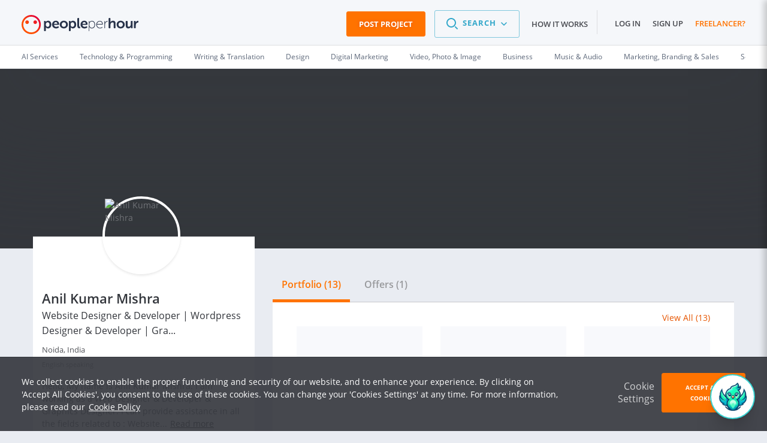

--- FILE ---
content_type: text/html; charset=UTF-8
request_url: https://www.peopleperhour.com/freelancer/design/anil_kumar-mishra-website-designer-developer-zxjjvzz?Projects_page=3
body_size: 35165
content:
<!doctype html><html lang="en" data-reactroot=""><head><meta data-react-helmet="true" name="charset" content="utf-8"/><meta data-react-helmet="true" name="viewport" content="width=device-width, initial-scale=1"/><meta data-react-helmet="true" name="mobile-web-app-capable" content="yes"/><meta data-react-helmet="true" name="apple-mobile-web-app-capable" content="yes"/><meta data-react-helmet="true" name="p:domain_verify" content="1410fbc5f93722d3782fd3834bb394ba"/><meta data-react-helmet="true" name="theme-color" content="#FF7300"/><meta data-react-helmet="true" name="description" content="Get any project done on PeoplePerHour - the #1 freelancing community. Post a project for free to find professional freelancers and find freelance jobs in minutes!."/><meta data-react-helmet="true" property="og:site_name" content="PeoplePerHour.com"/><meta data-react-helmet="true" property="og:type" content="website"/><meta data-react-helmet="true" property="og:url" content="https://www.peopleperhour.com"/><meta data-react-helmet="true" property="og:title" content="Hire Freelancers Online &amp; Find Freelance Work"/><meta data-react-helmet="true" property="og:description" content="Get any project done on PeoplePerHour with our fantastic freelancing community. Post a project for free to find professional freelancers and find freelance jobs in minutes!."/><meta data-react-helmet="true" property="og:image" content="https://dw3i9sxi97owk.cloudfront.net/social/pph-social-share.png"/><meta data-react-helmet="true" property="og:image:secure_url" content="https://dw3i9sxi97owk.cloudfront.net/social/pph-social-share.png"/><meta data-react-helmet="true" property="og:image:width" content="1296"/><meta data-react-helmet="true" property="og:image:height" content="660"/><meta data-react-helmet="true" property="fb:app_id" content="161024417255724"/><meta data-react-helmet="true" content="noindex" name="robots"/><link rel="stylesheet" type="text/css" href="https://www.peopleperhour.com/yii_packages/css/css_pkg_pph3-view-profile_3682a34973023eb01c9b7667fe9ca479.css" />
<link rel="stylesheet" type="text/css" href="https://www.peopleperhour.com/yii_packages/css/css_pkg_css-white-lion_381ea4789d09bcc7dd590ae0c21ff083.css" />
<script type="text/javascript">
/*<![CDATA[*/
var gtmTrackEvent = function (payload) {
    window.dataLayer = window.dataLayer || [];

    if(typeof payload == 'object' && (typeof payload.event != 'undefined'
        || typeof payload.ecommerce != 'undefined' || typeof payload.uid != 'undefined')) {
        dataLayer.push(payload);
    } else {
        console.log('gtmTrackEvent is badly configured', payload);
    }
};

var gtmTrackPageview = function (pageview) {
    var payload = {
        'event': 'pageview',
        'pageview': pageview
    };
    gtmTrackEvent(payload);
};

var gtmTrackGAEvent = function (category, action, opt_label, opt_value) {
    opt_value = (typeof opt_value == 'undefined') ? 1 : opt_value;
    var payload = {
        "event": "ga.event",
        "ga.event": {
            'category': category,
            'action': action,
            'opt_label': opt_label,
            'opt_value': opt_value,
            'opt_noninteraction': true
        }
    };
    gtmTrackEvent(payload);
};
/*]]>*/
</script>
<title data-react-helmet="true" itemProp="name" lang="en">Anil Kumar Mishra - Design Freelancer</title><link data-react-helmet="true" rel="shortcut icon" href="/favicon.ico"/><link rel="preconnect" href="https://d1a29h5kxv3oc2.cloudfront.net" crossorigin="anonymous"/><link rel="preconnect" href="https://dw3i9sxi97owk.cloudfront.net" crossorigin="anonymous"/><link rel="preload" as="style" href="https://d1a29h5kxv3oc2.cloudfront.net/dist/common.86a5849b-style.css"/><link id="common" rel="stylesheet" type="text/css" href="https://d1a29h5kxv3oc2.cloudfront.net/dist/common.86a5849b-style.css"/><link rel="preload" as="style" href="https://d1a29h5kxv3oc2.cloudfront.net/dist/app.783eea07-style.css"/><link rel="stylesheet" type="text/css" href="https://d1a29h5kxv3oc2.cloudfront.net/dist/app.783eea07-style.css"/><link rel="preload" as="script" href="https://d1a29h5kxv3oc2.cloudfront.net/dist/29.0fb4db81.js"/><link rel="preload" as="script" href="https://d1a29h5kxv3oc2.cloudfront.net/dist/app.783eea07.js"/><meta name="apple-itunes-app" content="app-id=1424179970, affiliate-data=myAffiliateData, app-argument=myURL"/><link rel="stylesheet" type="text/css" href="https://d1a29h5kxv3oc2.cloudfront.net/dist/29.0fb4db81-style.css"/></head><body><script type="text/javascript">
/*<![CDATA[*/
var __PPH_CONF_ = {'modules':{'Rating':{'showWording':false,'ratingWordings':{'1':'Very\x20bad','2':'Not\x20good','3':'Neutral','4':'Very\x20good','5':'Excellent','6':'Very\x20bad','7':'Not\x20good','8':'Neutral','9':'Very\x20good','10':'Excellent','11':'Very\x20bad','12':'Not\x20good','13':'Neutral','14':'Very\x20good','15':'Excellent','16':'Very\x20bad','17':'Not\x20good','18':'Neutral','19':'Very\x20good','20':'Excellent','21':'Very\x20bad','22':'Not\x20good','23':'Neutral','24':'Very\x20good','25':'Excellent','26':'Very\x20bad','27':'Not\x20good','28':'Neutral','29':'Very\x20good','30':'Excellent','31':'Very\x20bad','32':'Not\x20good','33':'Neutral','34':'Very\x20good','35':'Excellent','36':'Very\x20bad','37':'Not\x20good','38':'Neutral','39':'Very\x20good','40':'Excellent','41':'Very\x20bad','42':'Not\x20good','43':'Neutral','44':'Very\x20good','45':'Excellent','46':'Very\x20bad','47':'Not\x20good','48':'Neutral','49':'Very\x20good','50':'Excellent','51':'Very\x20bad','52':'Not\x20good','53':'Neutral','54':'Very\x20good','55':'Excellent','56':'Very\x20bad','57':'Not\x20good','58':'Neutral','59':'Very\x20good','60':'Excellent','61':'Very\x20bad','62':'Not\x20good','63':'Neutral','64':'Very\x20good','65':'Excellent','66':'Very\x20bad','67':'Not\x20good','68':'Neutral','69':'Very\x20good','70':'Excellent','71':'Very\x20bad','72':'Not\x20good','73':'Neutral','74':'Very\x20good','75':'Excellent'},'mandatory':true,'name':'rating'},'MemberPrizes':{'allPrizesUrl':'\x2Fmember\x2Fprizes','listViewOptions':{'ajaxUpdate':['member\x2Dprizes\x2Dpopup','member\x2Dprizes\x2Dpopup','member\x2Dprizes\x2Dpopup'],'ajaxVar':'ajax','loadingClass':'list\x2Dview\x2Dloading','pagerClass':'pager'},'dialogOptions':{'autoOpen':false,'closeOnEscape':true,'draggable':false,'modal':true,'resizable':false,'width':540,'title':'User\x27s\x20Awards'},'selectors':{'popupTrigger':'.widget\x2Dmember\x2Dprizes\x20a.view\x2Dall\x2Dprizes','popup':'\x23member\x2Dprizes\x2Dpopup'},'translations':{'errorMessage':'Something\x20went\x20wrong,\x20could\x20not\x20display\x20the\x20prizes\x20for\x20this\x20user'}},'MediaViewer':{'member\x2Dportfolio\x2Dgrid':{'enableAjax':true,'ajaxUrl':'https\x3A\x2F\x2Fwww.peopleperhour.com\x2Fmember\x2FportfolioItems','ajaxData':{'memId':'1377411'},'ajaxTrigger':'.portfolio\x2Dgrid\x2Ditem','ajaxTriggerContainer':'.portfolio\x2Ditem\x2Dcontainer','backgroundCoverMode':false,'enableItemUrl':false,'id':'member\x2Dportfolio\x2Dgrid','clientOptions':{'afterRenderTrigger':                function (widgetContext) {
                    var _lazyLoad = function (img) {
                        if (img.length && img.data('src')) {
                            img.attr('src', img.data('src'));
                            img.data('src', false);
                        }
                    }
                }},'enablePagerArrows':false,'enableKeyNavigation':true,'enableMediaTitle':true,'enableNextOnClick':true,'orientation':'horizontal','previewCallbacks':[],'selectors':{'widget':'\x23member\x2Dportfolio\x2Dgrid','stage':'.central\x2Dstage'},'defaultImage':'https\x3A\x2F\x2Fwww.peopleperhour.com\x2Fcss\x2Fimages\x2Ffile\x2Dicon\x2Dpicture.png','selectedItem':0,'widthLimit':1080,'previewCssClass':'fa\x20fa\x2Dsearch','downloadCssClass':'fa\x20fa\x2Ddownload','translations':{'preview':'Preview','download':'Download','fileNotFound':'File\x20not\x20found','videoNotReady':'We\x20are\x20still\x20cooking\x20the\x20video\x3Cbr\x3EPlease\x20check\x20back\x20in\x20a\x20few\x20minutes'}},'multiInstance':true},'Star':{'url':'\x2Fmember\x2Fstar\x3Fmem_id\x3D1377411','responseVar':'active','idVar':'id','afterAjax':'','beforeAjax':'','activeVar':'','disabled':false,'type':'Member','streamListView':false},'Report':[]}};
/*]]>*/
</script>
<content id="reactContainer" class="react-content"><div class="main-content full-width"><div id="chat-icon" class="chat-icon-container⤍Chat⤚2NMD7"><div class="chat-icon⤍Chat⤚3ytbf"><img src="https://d1a29h5kxv3oc2.cloudfront.net/dist/img/phoenix.81914efc7207f6a059bd10f5d3fd5f89.png" alt="phoenix"/></div></div><div class="chat-sidebar⤍Chat⤚23luO"><div class="chat-header⤍Chat⤚2sgUH"><div class="chat-header__title⤍Chat⤚2Yya5"><img src="https://d1a29h5kxv3oc2.cloudfront.net/dist/img/phoenix.81914efc7207f6a059bd10f5d3fd5f89.png" alt="phoenix" height="50"/><span class="u-mgl--1">Phoenix - Your AI Assistant</span></div><div class="chat-icons⤍Chat⤚1ZGX0"><div><i class="fa fa-chevron-right"></i></div></div></div><div class="content⤍Chat⤚1p1qg"><div class="is-loading⤍Spinner⤚AE8Q2 pph-loader⤍Spinner⤚3h6w8"></div><div></div></div><div class="chat-footer⤍Chat⤚2sq3A"><div class="chat-end⤍Chat⤚QRqXy"><div>Inactive session will be ended in 24 hours</div><a class="button⤍Button⤚2e-9B button--inverted⤍Button⤚EFUT- button--disabled⤍Button⤚3PHTs">End Session</a></div><div class="search-chat-bar⤍Chat⤚1p9Ws"><div class="search-chat-bar__input⤍Chat⤚zILav"><input type="text" id="chat" name="chat" value="" placeholder="How can I help you today"/></div><div><button class="search-chat-bar__button⤍Chat⤚1RqfJ button⤍Button⤚2e-9B button--inverted⤍Button⤚EFUT-"><svg fill="#69728C" width="24" height="24" viewBox="0 0 1024 1024" class=""><path d="M542.165 183.168l256 256c7.41 7.665 11.977 18.12 11.977 29.641 0 23.564-19.103 42.667-42.667 42.667-11.521 0-21.976-4.567-29.653-11.989l0.012 0.012-183.168-183.168v494.336c0 23.564-19.103 42.667-42.667 42.667s-42.667-19.103-42.667-42.667v0-494.336l-183.168 183.168c-7.769 8.036-18.647 13.026-30.69 13.026-23.564 0-42.667-19.103-42.667-42.667 0-12.043 4.989-22.92 13.014-30.678l0.012-0.012 256-256c7.721-7.718 18.386-12.492 30.165-12.492s22.445 4.774 30.165 12.492l-0-0z"></path></svg></button></div></div></div></div><div class="page-container"><header class="header⤍Header⤚3P2AL has-sub-header⤍Header⤚1LN9L"><div class="pph-row--edge"><div class="pph-col-xs-9 pph-col-sm-9 pph-col-md-3 pph-col-lg-3"><div class="logo__wrapper⤍Header⤚2oVZL"><a href="/" class="logo__link⤍Header⤚2zMWo"><span class="logo⤍Header⤚2u7mu"><svg viewBox="0 0 182 30" version="1.1" xmlns="http://www.w3.org/2000/svg" xmlns:xlink="http://www.w3.org/1999/xlink"><defs><linearGradient x1="38.0013272%" y1="62.0533044%" x2="85.0990568%" y2="17.7126474%" id="__2QEraZd__linearGradient-1"><stop stop-color="#FE5000" offset="0%"></stop><stop stop-color="#E40038" offset="100%"></stop></linearGradient></defs><g id="__2QEraZd__header-v3" stroke="none" stroke-width="1" fill="none" fill-rule="evenodd"><g id="__2QEraZd__Non-logged-in" transform="translate(-30.000000, -25.000000)" fill-rule="nonzero"><g id="__2QEraZd__header"><g id="__2QEraZd__upper-nav"><g id="__2QEraZd__logo--header" transform="translate(30.000000, 25.000000)"><path d="M175.006231,10.2162162 C175.006231,9.59459459 175.330267,9.27027027 175.924332,9.27027027 L176.81543,9.27027027 C177.436499,9.27027027 177.760534,9.62162162 177.760534,10.2162162 L177.760534,11.2972973 C177.760534,11.7297297 177.706528,12.0810811 177.706528,12.0810811 L177.760534,12.0810811 C178.219585,10.7027027 179.461721,9.16216216 181.108902,9.16216216 C181.72997,9.16216216 181.972997,9.48648649 181.972997,10.1081081 L181.972997,11 C181.972997,11.6216216 181.621958,11.9459459 181.00089,11.9459459 C178.894659,11.9459459 177.895549,14.027027 177.895549,16.1351351 L177.895549,19.8378378 C177.895549,20.4594595 177.571513,20.7837838 176.977448,20.7837838 L175.978338,20.7837838 C175.35727,20.7837838 175.060237,20.4594595 175.060237,19.8378378 L175.060237,10.2162162 L175.006231,10.2162162 Z M162.287834,10.2162162 C162.287834,9.59459459 162.638872,9.27027027 163.232938,9.27027027 L164.205045,9.27027027 C164.826113,9.27027027 165.150148,9.62162162 165.150148,10.2162162 L165.150148,16.0810811 C165.150148,17.4864865 165.501187,18.4324324 166.932344,18.4324324 C169.011573,18.4324324 170.145697,16.5945946 170.145697,14.5405405 L170.145697,10.2162162 C170.145697,9.59459459 170.469733,9.27027027 171.090801,9.27027027 L172.062908,9.27027027 C172.683976,9.27027027 173.008012,9.62162162 173.008012,10.2162162 L173.008012,19.8378378 C173.008012,20.4594595 172.656973,20.7837838 172.062908,20.7837838 L171.198813,20.7837838 C170.577745,20.7837838 170.280712,20.4594595 170.280712,19.8378378 L170.280712,19.1621622 C170.280712,18.8918919 170.334718,18.6486486 170.334718,18.6486486 L170.280712,18.6486486 C169.740653,19.8108108 168.25549,21.0540541 166.284273,21.0540541 C163.827003,21.0540541 162.287834,19.8108108 162.287834,16.6756757 L162.287834,10.2162162 Z M154.348961,9 C157.832344,9 160.694659,11.5135135 160.694659,15.027027 C160.694659,18.5675676 157.859347,21.0540541 154.348961,21.0540541 C150.865579,21.0540541 148.030267,18.5675676 148.030267,15.027027 C148.030267,11.5135135 150.865579,9 154.348961,9 Z M154.348961,18.6216216 C156.212166,18.6216216 157.778338,17.1891892 157.778338,15.027027 C157.778338,12.8918919 156.212166,11.4324324 154.348961,11.4324324 C152.485757,11.4324324 150.946588,12.8918919 150.946588,15.027027 C150.946588,17.1891892 152.485757,18.6216216 154.348961,18.6216216 Z M135.554896,5.7027027 C135.554896,5.08108108 135.905935,4.75675676 136.5,4.75675676 L137.472107,4.75675676 C138.093175,4.75675676 138.417211,5.10810811 138.417211,5.7027027 L138.417211,10.3513514 C138.417211,10.9189189 138.336202,11.3243243 138.336202,11.3243243 L138.390208,11.3243243 C138.95727,10.2162162 140.388427,9 142.386647,9 C144.924926,9 146.410089,10.3243243 146.410089,13.3783784 L146.410089,19.8378378 C146.410089,20.4594595 146.05905,20.7837838 145.464985,20.7837838 L144.492878,20.7837838 C143.87181,20.7837838 143.547774,20.4594595 143.547774,19.8378378 L143.547774,13.972973 C143.547774,12.5675676 143.196736,11.6216216 141.738576,11.6216216 C139.740356,11.6216216 138.417211,13.2432432 138.417211,15.4324324 L138.417211,19.8378378 C138.417211,20.4594595 138.093175,20.7837838 137.472107,20.7837838 L136.5,20.7837838 C135.878932,20.7837838 135.554896,20.4594595 135.554896,19.8378378 L135.554896,5.7027027 Z M128.939169,9.89189189 C128.939169,9.64864865 129.074184,9.51351351 129.317211,9.51351351 L129.506231,9.51351351 C129.749258,9.51351351 129.884273,9.64864865 129.884273,9.89189189 L129.884273,11.6486486 C129.884273,12.1621622 129.803264,12.5675676 129.803264,12.5675676 L129.85727,12.5675676 C130.424332,10.8378378 131.747478,9.43243243 133.637685,9.43243243 C133.961721,9.43243243 134.123739,9.56756757 134.123739,9.81081081 L134.123739,10.027027 C134.123739,10.2702703 133.907715,10.4054054 133.637685,10.4054054 C131.099407,10.4054054 129.911276,13.4054054 129.911276,15.9189189 L129.911276,20.4054054 C129.911276,20.6486486 129.776261,20.7837838 129.533234,20.7837838 L129.344214,20.7837838 C129.101187,20.7837838 128.966172,20.6486486 128.966172,20.4054054 L128.966172,9.89189189 L128.939169,9.89189189 Z M121.918398,9.24324324 C124.861721,9.24324324 126.508902,11.3783784 126.508902,14.6216216 C126.508902,14.8648649 126.319881,15 126.103858,15 L117.408902,15 C117.408902,18.2702703 119.623145,20.1351351 122.242433,20.1351351 C123.808605,20.1351351 124.915727,19.4054054 125.428783,18.972973 C125.644807,18.8108108 125.806825,18.8378378 125.94184,19.027027 L126.076855,19.2162162 C126.184866,19.3783784 126.157864,19.5675676 125.995846,19.7027027 C125.455786,20.1621622 124.105638,21.027027 122.242433,21.027027 C119.056083,21.027027 116.436795,18.7297297 116.436795,15.1351351 C116.436795,11.3513514 119.02908,9.24324324 121.918398,9.24324324 Z M125.536795,14.1081081 C125.428783,11.3513514 123.781602,10.1081081 121.918398,10.1081081 C119.839169,10.1081081 117.921958,11.4594595 117.516914,14.1081081 L125.536795,14.1081081 Z M104.663501,9.89189189 C104.663501,9.64864865 104.798516,9.51351351 105.041543,9.51351351 L105.230564,9.51351351 C105.473591,9.51351351 105.608605,9.64864865 105.608605,9.89189189 L105.608605,10.8648649 C105.608605,11.3783784 105.527596,11.7567568 105.527596,11.7567568 L105.581602,11.7567568 C105.581602,11.7567568 106.499703,9.21621622 109.632047,9.21621622 C112.65638,9.21621622 114.492582,11.6216216 114.492582,15.1351351 C114.492582,18.7297297 112.38635,21.0540541 109.497033,21.0540541 C106.553709,21.0540541 105.554599,18.5135135 105.554599,18.5135135 L105.500593,18.5135135 C105.500593,18.5135135 105.581602,18.9189189 105.581602,19.5135135 L105.581602,24.9189189 C105.581602,25.1621622 105.446588,25.2972973 105.203561,25.2972973 L105.041543,25.2972973 C104.798516,25.2972973 104.663501,25.1621622 104.663501,24.9189189 L104.663501,9.89189189 Z M109.524036,20.1351351 C111.738279,20.1351351 113.547478,18.2972973 113.547478,15.1351351 C113.547478,12.0810811 111.9273,10.1351351 109.632047,10.1351351 C107.552819,10.1351351 105.608605,11.5945946 105.608605,15.1351351 C105.581602,17.6756757 106.985757,20.1351351 109.524036,20.1351351 Z M97.6967359,9 C100.964095,9 102.800297,11.3243243 102.800297,14.4864865 C102.800297,14.972973 102.368249,15.4594595 101.801187,15.4594595 L94.7804154,15.4594595 C94.9694362,17.5405405 96.4816024,18.6216216 98.2367953,18.6216216 C99.289911,18.6216216 100.181009,18.2162162 100.721068,17.8648649 C101.288131,17.5945946 101.693175,17.6486486 101.990208,18.1891892 L102.260237,18.6486486 C102.530267,19.1621622 102.449258,19.6216216 101.936202,19.9189189 C101.180119,20.4054054 99.8299703,21.0810811 98.0207715,21.0810811 C94.2133531,21.0810811 91.837092,18.3243243 91.837092,15.0540541 C91.864095,11.4864865 94.2403561,9 97.6967359,9 Z M99.9649852,13.7297297 C99.9109792,12.1351351 98.9388724,11.1891892 97.64273,11.1891892 C96.1845697,11.1891892 95.131454,12.2162162 94.8614243,13.7297297 L99.9649852,13.7297297 Z M86.868546,5.7027027 C86.868546,5.08108108 87.1925816,4.75675676 87.7866469,4.75675676 L88.7857567,4.75675676 C89.4068249,4.75675676 89.7038576,5.10810811 89.7038576,5.7027027 L89.7038576,16.972973 C89.7038576,18.1081081 90.189911,18.2972973 90.5949555,18.3513514 C91,18.4054054 91.2970326,18.6486486 91.2970326,19.1621622 L91.2970326,19.9189189 C91.2970326,20.5135135 91.027003,20.8918919 90.3519288,20.8918919 C88.8127596,20.8918919 86.868546,20.4864865 86.868546,17.1891892 L86.868546,5.7027027 Z M73.637092,10.2162162 C73.637092,9.59459459 73.9881306,9.27027027 74.5821958,9.27027027 L75.311276,9.27027027 C75.9323442,9.27027027 76.2293769,9.62162162 76.2293769,10.0540541 L76.2293769,10.5675676 C76.2293769,10.8108108 76.2023739,11.027027 76.2023739,11.027027 L76.2563798,11.027027 C76.2563798,11.027027 77.2824926,9 79.9557864,9 C83.0611276,9 85.0863501,11.4594595 85.0863501,15.027027 C85.0863501,18.6756757 82.8181009,21.0540541 79.8207715,21.0540541 C77.4175074,21.0540541 76.4994065,19.2972973 76.4994065,19.2972973 L76.4454006,19.2972973 C76.4454006,19.2972973 76.5264095,19.7027027 76.5264095,20.2972973 L76.5264095,24.3513514 C76.5264095,24.972973 76.2023739,25.2972973 75.5813056,25.2972973 L74.6091988,25.2972973 C73.9881306,25.2972973 73.664095,24.972973 73.664095,24.3513514 L73.664095,10.2162162 L73.637092,10.2162162 Z M79.2807122,18.6486486 C80.8468843,18.6486486 82.1700297,17.3513514 82.1700297,15.0810811 C82.1700297,12.8918919 81.0089021,11.4594595 79.3347181,11.4594595 C77.8495549,11.4594595 76.4183976,12.5405405 76.4183976,15.0810811 C76.4183976,16.8918919 77.4175074,18.6486486 79.2807122,18.6486486 Z M65.8332344,9 C69.3166172,9 72.1789318,11.5135135 72.1789318,15.027027 C72.1789318,18.5675676 69.3436202,21.0540541 65.8332344,21.0540541 C62.3498516,21.0540541 59.5145401,18.5675676 59.5145401,15.027027 C59.5145401,11.5135135 62.3228487,9 65.8332344,9 Z M65.8332344,18.6216216 C67.6964392,18.6216216 69.2626113,17.1891892 69.2626113,15.027027 C69.2626113,12.8918919 67.6964392,11.4324324 65.8332344,11.4324324 C63.9700297,11.4324324 62.4308605,12.8918919 62.4308605,15.027027 C62.4038576,17.1891892 63.9430267,18.6216216 65.8332344,18.6216216 Z M53.4118694,9 C56.6792285,9 58.5154303,11.3243243 58.5154303,14.4864865 C58.5154303,14.972973 58.0833828,15.4594595 57.5163205,15.4594595 L50.495549,15.4594595 C50.6845697,17.5405405 52.1967359,18.6216216 53.9519288,18.6216216 C55.0050445,18.6216216 55.8961424,18.2162162 56.4362018,17.8648649 C57.0032641,17.5945946 57.4083086,17.6486486 57.7053412,18.1891892 L57.9753709,18.6486486 C58.2454006,19.1621622 58.1643917,19.6216216 57.6513353,19.9189189 C56.8952522,20.4054054 55.5451039,21.0810811 53.735905,21.0810811 C49.9284866,21.0810811 47.5522255,18.3243243 47.5522255,15.0540541 C47.5792285,11.4864865 49.9554896,9 53.4118694,9 Z M55.6801187,13.7297297 C55.6261128,12.1351351 54.6540059,11.1891892 53.3578635,11.1891892 C51.8997033,11.1891892 50.8465875,12.2162162 50.5765579,13.7297297 L55.6801187,13.7297297 Z M34.9418398,10.2162162 C34.9418398,9.59459459 35.2928783,9.27027027 35.8869436,9.27027027 L36.6160237,9.27027027 C37.237092,9.27027027 37.5341246,9.62162162 37.5341246,10.0540541 L37.5341246,10.5675676 C37.5341246,10.8108108 37.5071217,11.027027 37.5071217,11.027027 L37.5611276,11.027027 C37.5611276,11.027027 38.5872404,9 41.2605341,9 C44.3658754,9 46.3910979,11.4594595 46.3910979,15.027027 C46.3910979,18.6756757 44.1228487,21.0540541 41.1255193,21.0540541 C38.7222552,21.0540541 37.8041543,19.2972973 37.8041543,19.2972973 L37.7501484,19.2972973 C37.7501484,19.2972973 37.8311573,19.7027027 37.8311573,20.2972973 L37.8311573,24.3513514 C37.8311573,24.972973 37.5071217,25.2972973 36.8860534,25.2972973 L35.9139466,25.2972973 C35.2928783,25.2972973 34.9688427,24.972973 34.9688427,24.3513514 L34.9688427,10.2162162 L34.9418398,10.2162162 Z M40.5854599,18.6486486 C42.151632,18.6486486 43.4747774,17.3513514 43.4747774,15.0810811 C43.4747774,12.8918919 42.3136499,11.4594595 40.6394659,11.4594595 C39.1543027,11.4594595 37.7231454,12.5405405 37.7231454,15.0810811 C37.7231454,16.8918919 38.7222552,18.6486486 40.5854599,18.6486486 Z" id="__2QEraZd__Combined-Shape" fill="#28334A"></path><path d="M15,2.65996344 C8.19926874,2.65996344 2.65996344,8.17184644 2.65996344,15 C2.65996344,21.8281536 8.17184644,27.3400366 15,27.3400366 C21.8281536,27.3400366 27.3400366,21.8281536 27.3400366,15 C27.3400366,8.19926874 21.8281536,2.65996344 15,2.65996344 Z M30,15 C30,23.2815356 23.2815356,30 15,30 C6.71846435,30 -1.00613962e-16,23.2815356 -1.00613962e-16,15 C-3.99755767e-15,6.71846435 6.71846435,-9.67559366e-14 15,-9.67559366e-14 C23.2815356,-9.67559366e-14 30,6.71846435 30,15 Z M8.58318099,8.47349177 C10.1462523,8.47349177 11.4076782,9.73491773 11.4076782,11.297989 C11.4076782,12.8610603 10.1462523,14.1224863 8.58318099,14.1224863 C6.99268739,14.095064 5.75868373,12.833638 5.75868373,11.297989 C5.75868373,9.73491773 7.02010969,8.47349177 8.58318099,8.47349177 Z M21.2522852,8.47349177 C22.8153565,8.47349177 24.0767824,9.73491773 24.0767824,11.297989 C24.0767824,12.8610603 22.8153565,14.1224863 21.2522852,14.1224863 C19.6892139,14.1224863 18.4277879,12.833638 18.4277879,11.297989 C18.4277879,9.73491773 19.6892139,8.47349177 21.2522852,8.47349177 Z" id="__2QEraZd__Shape" fill="url(#__2QEraZd__linearGradient-1)"></path></g></g></g></g></g></svg></span></a></div></div><div data-test="header-menu" class="pph-col-xs-3 pph-col-sm-3 pph-col-md-9 pph-col-lg-9 u-txt--right"><nav class="header__nav⤍Header⤚3MZJC"><div class="cta-wrap"><a href="/job/new?ref=header" class="header__cta⤍Header⤚8QNhn pph-c-button⤍Button⤚3tdgy pph-c-button--inverted⤍Button⤚3d5uB pph-c-button--wide⤍Button⤚3XdE7 pph-c-button--medium⤍Button⤚21coX pph-c-button--call-to-action⤍Button⤚2Xmy0">Post Project</a></div><ul class="header__menu⤍Header⤚2LzTy menu⤍Header⤚3Yr5E"><li class="menu__item⤍Header⤚3QF7k"><div class="search-wrapper"><span role="button"><div tabindex="0" class="dropdown⤍Dropdown⤚227jt"><div class="dropdown__title⤍SearchMenu⤚19WoF"><span class="dropdown__title-search-icon⤍SearchMenu⤚3u9VR"><svg fill="#69728C" width="24" height="24" viewBox="0 0 1024 1024" class=""><path d="M755.499 695.168l128 128c7.41 7.665 11.977 18.12 11.977 29.641 0 23.564-19.103 42.667-42.667 42.667-11.521 0-21.976-4.567-29.653-11.989l0.012 0.012-128-128c-7.41-7.665-11.977-18.12-11.977-29.641 0-23.564 19.103-42.667 42.667-42.667 11.521 0 21.976 4.567 29.653 11.989l-0.012-0.012zM426.667 85.333c188.513 0 341.333 152.82 341.333 341.333s-152.82 341.333-341.333 341.333v0c-188.513 0-341.333-152.82-341.333-341.333s152.82-341.333 341.333-341.333v0zM426.667 170.667c-141.385 0-256 114.615-256 256s114.615 256 256 256v0c141.385 0 256-114.615 256-256s-114.615-256-256-256v0z"></path></svg></span><span>Search</span><span class="dropdown__title-chevron⤍SearchMenu⤚HH5qO"><svg fill="#69728C" width="16" height="16" viewBox="0 0 1024 1024" class=""><path d="M222.080 350.080c8.687-8.689 20.688-14.063 33.945-14.063 10.737 0 20.65 3.525 28.646 9.482l-0.127-0.091 5.376 4.672 222.080 222.016 222.080-222.080c8.683-8.667 20.67-14.026 33.908-14.026 10.753 0 20.68 3.536 28.682 9.508l-0.126-0.090 5.376 4.672c8.689 8.687 14.063 20.688 14.063 33.945 0 10.737-3.525 20.65-9.482 28.646l0.091-0.127-4.672 5.376-256 256c-8.687 8.689-20.688 14.063-33.945 14.063-10.737 0-20.65-3.525-28.646-9.482l0.127 0.091-5.376-4.672-256-256c-8.674-8.684-14.038-20.676-14.038-33.92s5.364-25.236 14.038-33.921l-0.001 0.001z"></path></svg></span></div><ul class="dropdown--light⤍DropdownLight⤚1hFdG dropdown⤍SearchMenu⤚Xsqcw left⤍SearchMenu⤚2ZP-I dropdown-list⤍Dropdown⤚3VsTS dropdown-list--top-center⤍Dropdown⤚3JaqS"><li class="dropdown__header⤍SearchMenu⤚2fy1A dropdown__header--top⤍SearchMenu⤚DgM65">Buyers can</li><li><a href="/services" role="button" class="dropdown__item⤍SearchMenu⤚2gQhi dropdown__item--separated⤍SearchMenu⤚3EROM">Search <span class="dropdown__item-standout⤍SearchMenu⤚L9eXk">offers</span> <span class="dropdown__item-helper⤍SearchMenu⤚R5oKi">to buy now</span></a></li><li><a href="/hire-freelancers" role="button" class="dropdown__item⤍SearchMenu⤚2gQhi">Search <span class="dropdown__item-standout⤍SearchMenu⤚L9eXk">freelancers</span> <span class="dropdown__item-helper⤍SearchMenu⤚R5oKi">to request a proposal</span></a></li><li class="dropdown__header⤍SearchMenu⤚2fy1A">Freelancers can</li><li><a href="/freelance-jobs" role="button" class="dropdown__item⤍SearchMenu⤚2gQhi">Search <span class="dropdown__item-standout⤍SearchMenu⤚L9eXk">projects</span> <span class="dropdown__item-helper⤍SearchMenu⤚R5oKi">to quote on</span></a></li></ul></div></span></div></li><li class="menu__item⤍Header⤚3QF7k"><a rel="nofollow" href="/how-it-works" class="menu__link⤍Header⤚35EPp">How it works</a></li></ul><ul class="header__menu⤍Header⤚2LzTy menu⤍Header⤚3Yr5E separator--left⤍Header⤚paorE"><li class="menu__item⤍Header⤚3QF7k"><a href="/site/login" title="Log in" class="menu__link⤍Header⤚35EPp">Log in</a></li><li class="menu__item⤍Header⤚3QF7k"><a href="/site/register" title="/site/register" class="menu__link⤍Header⤚35EPp">Sign up</a></li><li class="menu__item⤍Header⤚3QF7k"><a href="/site/register#freelancer" title="Become a freelancer" class="menu__link⤍Header⤚35EPp menu__link--standout⤍Header⤚3muNs">Freelancer?</a></li></ul><div class="u-mgl--1 aside-toggle⤍Header⤚W0MnY" role="button" tabindex="0"><div><span class="badge⤍Badge⤚2TTo4"></span><span class="badge⤍Badge⤚2TTo4"></span></div><div class="aside-toggle--outer⤍Header⤚jjl0H"></div><div class="aside-toggle--inner⤍Header⤚3crKJ"></div></div></nav></div></div><div data-test="header-sub-menu" class="header__sub-menu⤍Header⤚3VJSf"><div class="small-screen⤍SubMenu⤚v_Rre"><nav style="height:100%"><div style="height:100%" tabindex="0" class="dropdown⤍Dropdown⤚227jt"><div role="presentation" class="small cat-activator⤍SubMenu⤚3fR22">Browse by Category<!-- -->  <span class="icon⤍SubMenu⤚1nbdP"><i class="fa fa-angle-down"></i></span></div><ul class="dropdown--light⤍DropdownLight⤚1hFdG cat-nav⤍SubMenu⤚1NGvT dropdown-list⤍Dropdown⤚3VsTS no-arrow⤍Dropdown⤚3x7SA dropdown-list--top-left⤍Dropdown⤚qEywn"></ul></div></nav></div><div class="large-screen⤍SubMenu⤚T3-t4"><nav class="clearfix u-mgb--0"><div class="dropdown⤍Megamenu⤚3RjgY"><div class="pph-row"><div class="pph-col-xs-12 pph-col-sm-12 pph-col-md-12 pph-col-lg-12 pph-col-xl-12 dropdown__container⤍Megamenu⤚1vKiH"><div class="dropdown__title⤍Megamenu⤚1MAOu"><a class="small dropdown__link⤍Megamenu⤚Tqs7l" href="/categories/artificial-intelligence">AI Services</a><a class="small dropdown__link⤍Megamenu⤚Tqs7l" href="/categories/technology-programming">Technology &amp; Programming</a><a class="small dropdown__link⤍Megamenu⤚Tqs7l" href="/categories/writing-translation">Writing &amp; Translation</a><a class="small dropdown__link⤍Megamenu⤚Tqs7l" href="/categories/design">Design</a><a class="small dropdown__link⤍Megamenu⤚Tqs7l" href="/categories/digital-marketing">Digital Marketing</a><a class="small dropdown__link⤍Megamenu⤚Tqs7l" href="/categories/video-photography">Video, Photo &amp; Image</a><a class="small dropdown__link⤍Megamenu⤚Tqs7l" href="/categories/business">Business</a><a class="small dropdown__link⤍Megamenu⤚Tqs7l" href="/categories/music-audio">Music &amp; Audio</a><a class="small dropdown__link⤍Megamenu⤚Tqs7l" href="/categories/marketing-branding-sales">Marketing, Branding &amp; Sales</a><a class="small dropdown__link⤍Megamenu⤚Tqs7l" href="/categories/social-media">Social Media</a></div><div role="presentation" class="dropdown__scroller⤍Megamenu⤚31g6d dropdown__scroller__last⤍Megamenu⤚Qcvij"><svg fill="#69728C" width="16" height="16" viewBox="0 0 1024 1024" class="dropdown__icon⤍Megamenu⤚7_o6x"><path d="M350.080 222.080c8.687-8.689 20.688-14.063 33.945-14.063 10.737 0 20.65 3.525 28.646 9.482l-0.127-0.091 5.376 4.672 256 256c8.689 8.687 14.063 20.688 14.063 33.945 0 10.737-3.525 20.65-9.482 28.646l0.091-0.127-4.672 5.376-256 256c-8.673 8.607-20.619 13.927-33.808 13.927-26.51 0-48-21.49-48-48 0-10.681 3.489-20.547 9.388-28.521l-0.092 0.13 4.672-5.376 222.016-222.080-222.080-222.080c-8.667-8.683-14.026-20.67-14.026-33.908 0-10.753 3.536-20.68 9.508-28.682l-0.090 0.126 4.672-5.376z"></path></svg></div></div></div><div role="presentation" class="dropdown-list⤍Megamenu⤚D2IAh"><div class="pph-row dropdown-list__container⤍Megamenu⤚2wfUC"></div></div></div></nav></div></div></header><section style="position:relative" class="main-footer-wrapper"><main class="main main--margin-bottom u-pdt--2"><div id="pph-legacy-container" class="pph-legacy-container pph-legacy-container⤍Legacy⤚HVp2j"><div>    <div class="clearfix">
        <div class="controller-member action-profile no-padding">
            
<div class="clearfix profile-header profile-header-cover ">
    <div class="profile-background-overlay">
            </div>
    <div class="profile-background col-xs-12 no-padding">
        <div class="background-wrapper">
                        <div style="background-image: url(https://dw3i9sxi97owk.cloudfront.net/uploads/covers/837b4c6639ce6122ef977c0b1366d7c8.jpg);" class="memberImage"></div>
                    </div>
    </div>
    <div class="profile-header-member container">
        <div class="profile-pic">
            <img src="https://dw3i9sxi97owk.cloudfront.net/uploads/thumbs/edf78a993b3386ec06cbbfdb40f17e47_150x150.jpg" alt="Anil Kumar Mishra" />        </div>
    </div>
</div>
	<div class="container member-info-container full-width">
        <div class="row">
            <!-- Profile sidebar section contains the main info -->
            <aside class="col-xs-12 col-sm-12 col-md-4 col-lg-4 profile-sidebar">
                <div class="sidebar">
                    <div class="col-xs-12 col-sm-10 col-sm-push-1 col-md-12 col-md-push-0 col-lg-12 sidebar-content">
                        <div class="sidebar-box clearfix">
    <div class="member-name clearfix">
        <div class="details ">
            <h1>
                <!-- User or agency name -->
                Anil Kumar Mishra                <!-- User profile fav icon -->
                                <!-- Member's job title -->
                <p class="member-job">Website Designer &amp; Developer | Wordpress Designer &amp; Developer | Gra...</p>
            </h1>
        </div>
        <!-- Edit profile button -->
            </div>

    <!-- Member Location -->
            <div class="member-location">
            <p>Noida, India</p>
        </div>
        <!-- Member Languages -->
    <div class="member-languages clearfix">
    <a href="/hire-freelancers?languages=en">English</a> speaking</div>
   
    <p><div class="about-container js-about-container"><p>Hello,

My name is Anil Kumar Mishra. I am working as a Web Designer &amp; Developer &amp; Graphics Designer.

I can provide assistance in all the fields related to :

Website...<a class="about-read-more js-open-about-dialog-trigger" href="#">Read more</a><span style="display: none;" class="js-about-full-text">Hello,<br />
<br />
My name is Anil Kumar Mishra. I am working as a Web Designer &amp; Developer &amp; Graphics Designer.<br />
<br />
I can provide assistance in all the fields related to :<br />
<br />
Website Design &amp; Development,<br />
Prezi &amp; Powerpoint Design,<br />
Logo design,<br />
Banner design,<br />
Business card design,<br />
Flyer/leaflet/brochure design,<br />
Email template design,<br />
PSD design,<br />
Illustration design,<br />
Icon design &amp;<br />
Website graphics design<br />
<br />
I respond quickly to messages and am here to help.<br />
<br />
I love design &amp; development. A good design &amp; work can improve your image or perception of what your customers have about you. <br />
<br />
A great design &amp; work will make them remember you. A brilliant user online experience of your work will give you peace of mind. The right website will do both. I hope to build you the right and quality work for you and your customers.</span></p></div></p>

    
    <div class="clearfix row">
        <ul class="col-sm-6 col-md-12 col-lg-12 clearfix details-list">
            <li>
                                <span class="js-tooltip" title="User Rating and Reviews">
                <div class="widget-jsModuleRating clearfix star-rating-system">
    <ul class="rating clearfix " data-disabled="1" data-hook="star-rating">
                <li class="left" data-index="1"><a data-id="rating" href="#"><span class="fpph fpph-pph-logo star-rating active orange-smileys "></span></a></li>
                <li class="left" data-index="2"><a data-id="rating" href="#"><span class="fpph fpph-pph-logo star-rating active orange-smileys "></span></a></li>
                <li class="left" data-index="3"><a data-id="rating" href="#"><span class="fpph fpph-pph-logo star-rating active orange-smileys "></span></a></li>
                <li class="left" data-index="4"><a data-id="rating" href="#"><span class="fpph fpph-pph-logo star-rating active orange-smileys "></span></a></li>
                <li class="left" data-index="5"><a data-id="rating" href="#"><span class="fpph fpph-pph-logo star-rating active orange-smileys "></span></a></li>
            </ul>
            <input data-hook="rating" type="hidden"  name="rating" value="5" />
</div>
<div class="total-rating">4.9</div><div class="total-reviews">(295)</div>                </span>
                                <span class="member-cost">
                    <div>£6</div><div>/hr</div>                </span>
            </li>
        </ul>
                <div class="col-xs-12 col-sm-6 col-md-12 member-hire-button">
            <!-- Contact member button -->
            <div class="action-buttons-inner"><a class="btn contact-member call-to-action btn-inverted  btn-block" rel="nofollow" href="/marketing/member/contact?id=1377411">Contact</a></div>        </div>
                <!-- Member Skills -->
        <div class="col-md-12 col-lg-12">
                <div class="clearfix sidebar-box skill-tags">
        <h3>Skills</h3>
                <div class="clearfix widget-tag-list">
            <a class="tag-item small" href="/hire-freelancers?skills=mobile+website+design">Mobile website design</a><a class="tag-item small" href="/hire-freelancers?skills=wordpress+design">Wordpress design</a><a class="tag-item small" href="/hire-freelancers?skills=custom+website">Custom website</a><a class="tag-item small" href="/hire-freelancers?skills=e-commerce+website">E-commerce website</a><a class="tag-item small" href="/hire-freelancers?skills=psd+to+wordpress">Psd to wordpress</a><a class="tag-item small" href="/hire-freelancers?skills=responsive+website">Responsive website</a><a class="tag-item small" href="/hire-freelancers?skills=website+development">Website development</a><a class="tag-item small" href="/hire-freelancers?skills=website+design">Website design</a><a class="tag-item small" href="/hire-freelancers?skills=website+fixes">Website fixes</a><a class="tag-item small" href="/hire-freelancers?skills=website+maintenance">Website maintenance</a>                <a href="#" class="tag-item js-show-more-tags">
                    <span>+5</span>
                </a>
                <div class="js-more-tags" style="display: none;">
                    <a class="tag-item small" href="/hire-freelancers?skills=website+security">Website security</a><a class="tag-item small" href="/hire-freelancers?skills=wordpress+%28cms%29">Wordpress (cms)</a><a class="tag-item small" href="/hire-freelancers?skills=wordpress+development">Wordpress development</a><a class="tag-item small" href="/hire-freelancers?skills=wordpress+e-commerce">Wordpress e-commerce</a><a class="tag-item small" href="/hire-freelancers?skills=website+optimization">Website optimization</a>                </div>
                    </div>
            </div>
        </div>
        <div class="hidden-xs hidden-sm col-md-12 col-lg-12">
            <!-- Member badges -->
            <div class="member-summary skills-item"><div class="clearfix"><div class="all-badges-container"><div class="cert-badge"><span class="cert cert-level5-medium " data-level="5"></span></div><div class="widget-member-prizes"><img class="prize" title="Top Endorsed" src="https://dw3i9sxi97owk.cloudfront.net/uploads/prizes/badges/ffdd1b856a16c89191f1150e4430076b.png" alt="Top Endorsed" /></div></div></div></div>            <!-- Industry Expertise -->
                <div class="clearfix industry-expertise-list skills-item">
        Industry expertise: Education, Entertainment, Healthcare, Real Estate and Technology    </div>
        </div>
    </div>
</div>

    <div class="sidebar-box gutter-top append-bottom member-stats-container">
        <div class="memStats-container hide">
    <section class="widget-memberStats" data-hook="widget-memberStats">
        <h3>Insights</h3>

                    <div id ="memStats-toggle" class="clearfix row memStats-toggle">
                <a class="statistics col-xs-2 ">
                    Freelancer                </a>
                <a class="statistics col-xs-2 active">
                    Buyer                </a>
            </div>
        
        <div class="memberStats-item memberStats-rating">
                            <div class="insights-label">
                    Projects listed
                </div>
                <div class="insights-value">
                    1                </div>
                    </div>

        <div class="memberStats-item u-mgb--1">
                        <div class="insights-label">
                Freelancers worked with            </div>
            <div class="insights-value">
                0            </div>
        </div>

        <div class="memberStats-item item-margin">
            <div class="insights-label">
                Last active
            </div>
            <div class="insights-value">
                Jan 14 2026            </div>
        </div>

        <div class="memberStats-item">
            <div id="response-time" class="insights-label">
                Response time
                <span class="icon help-active gray" data-tooltip-style="info" data-tooltip-pos="right" data-tooltip-content="The average time to reply when contacted by a Buyer"></span>
            </div>
            <div class="insights-value">
                within two days            </div>
        </div>

            </section>
</div>
<div class="memStats-container ">
    <section class="widget-memberStats" data-hook="widget-memberStats">
        <h3>Insights</h3>

                    <div id ="memStats-toggle" class="clearfix row memStats-toggle">
                <a class="statistics col-xs-2 active">
                    Freelancer                </a>
                <a class="statistics col-xs-2 ">
                    Buyer                </a>
            </div>
        
        <div class="memberStats-item memberStats-rating">
                            <div class="insights-label">
                    Projects worked on
                </div>
                <div class="insights-value">
                    126                </div>
                    </div>

        <div class="memberStats-item u-mgb--1">
                        <div class="insights-label">
                Buyers worked with            </div>
            <div class="insights-value">
                111            </div>
        </div>

        <div class="memberStats-item item-margin">
            <div class="insights-label">
                Last active
            </div>
            <div class="insights-value">
                Jan 14 2026            </div>
        </div>

        <div class="memberStats-item">
            <div id="response-time" class="insights-label">
                Response time
                <span class="icon help-active gray" data-tooltip-style="info" data-tooltip-pos="right" data-tooltip-content="The average time to reply when contacted by a Buyer"></span>
            </div>
            <div class="insights-value">
                within two days            </div>
        </div>

            </section>
</div>
    </div>

    <!-- Report member link -->
        <div class="hidden-xs hidden-sm member-report">
            </div>
                            <div class="row profile-skills-insights hidden-xs hidden-md hidden-lg">
                            <div class="visible-sm col-sm-6">
                                <!-- Member Skills and Insights -->
                                    <div class="clearfix sidebar-box skill-tags">
        <h3>Skills</h3>
                <div class="clearfix widget-tag-list">
            <a class="tag-item small" href="/hire-freelancers?skills=mobile+website+design">Mobile website design</a><a class="tag-item small" href="/hire-freelancers?skills=wordpress+design">Wordpress design</a><a class="tag-item small" href="/hire-freelancers?skills=custom+website">Custom website</a><a class="tag-item small" href="/hire-freelancers?skills=e-commerce+website">E-commerce website</a><a class="tag-item small" href="/hire-freelancers?skills=psd+to+wordpress">Psd to wordpress</a><a class="tag-item small" href="/hire-freelancers?skills=responsive+website">Responsive website</a><a class="tag-item small" href="/hire-freelancers?skills=website+development">Website development</a><a class="tag-item small" href="/hire-freelancers?skills=website+design">Website design</a><a class="tag-item small" href="/hire-freelancers?skills=website+fixes">Website fixes</a><a class="tag-item small" href="/hire-freelancers?skills=website+maintenance">Website maintenance</a>                <a href="#" class="tag-item js-show-more-tags">
                    <span>+5</span>
                </a>
                <div class="js-more-tags" style="display: none;">
                    <a class="tag-item small" href="/hire-freelancers?skills=website+security">Website security</a><a class="tag-item small" href="/hire-freelancers?skills=wordpress+%28cms%29">Wordpress (cms)</a><a class="tag-item small" href="/hire-freelancers?skills=wordpress+development">Wordpress development</a><a class="tag-item small" href="/hire-freelancers?skills=wordpress+e-commerce">Wordpress e-commerce</a><a class="tag-item small" href="/hire-freelancers?skills=website+optimization">Website optimization</a>                </div>
                    </div>
            </div>
                                <!-- Member Badges test -->
                                <div class="member-summary skills-item"><div class="clearfix"><div class="all-badges-container"><div class="cert-badge"><span class="cert cert-level5-medium " data-level="5"></span></div><div class="widget-member-prizes"><img class="prize" title="Top Endorsed" src="https://dw3i9sxi97owk.cloudfront.net/uploads/prizes/badges/ffdd1b856a16c89191f1150e4430076b.png" alt="Top Endorsed" /></div></div></div></div>                                <!-- Industry Expertise -->
                                    <div class="clearfix industry-expertise-list skills-item">
        Industry expertise: Education, Entertainment, Healthcare, Real Estate and Technology    </div>
                            </div>
                            <div class="visible-sm col-sm-6"><div class="memStats-container hide">
    <section class="widget-memberStats" data-hook="widget-memberStats">
        <h3>Insights</h3>

                    <div id ="memStats-toggle" class="clearfix row memStats-toggle">
                <a class="statistics col-xs-2 ">
                    Freelancer                </a>
                <a class="statistics col-xs-2 active">
                    Buyer                </a>
            </div>
        
        <div class="memberStats-item memberStats-rating">
                            <div class="insights-label">
                    Projects listed
                </div>
                <div class="insights-value">
                    1                </div>
                    </div>

        <div class="memberStats-item u-mgb--1">
                        <div class="insights-label">
                Freelancers worked with            </div>
            <div class="insights-value">
                0            </div>
        </div>

        <div class="memberStats-item item-margin">
            <div class="insights-label">
                Last active
            </div>
            <div class="insights-value">
                Jan 14 2026            </div>
        </div>

        <div class="memberStats-item">
            <div id="response-time" class="insights-label">
                Response time
                <span class="icon help-active gray" data-tooltip-style="info" data-tooltip-pos="right" data-tooltip-content="The average time to reply when contacted by a Buyer"></span>
            </div>
            <div class="insights-value">
                within two days            </div>
        </div>

            </section>
</div>
<div class="memStats-container ">
    <section class="widget-memberStats" data-hook="widget-memberStats">
        <h3>Insights</h3>

                    <div id ="memStats-toggle" class="clearfix row memStats-toggle">
                <a class="statistics col-xs-2 active">
                    Freelancer                </a>
                <a class="statistics col-xs-2 ">
                    Buyer                </a>
            </div>
        
        <div class="memberStats-item memberStats-rating">
                            <div class="insights-label">
                    Projects worked on
                </div>
                <div class="insights-value">
                    126                </div>
                    </div>

        <div class="memberStats-item u-mgb--1">
                        <div class="insights-label">
                Buyers worked with            </div>
            <div class="insights-value">
                111            </div>
        </div>

        <div class="memberStats-item item-margin">
            <div class="insights-label">
                Last active
            </div>
            <div class="insights-value">
                Jan 14 2026            </div>
        </div>

        <div class="memberStats-item">
            <div id="response-time" class="insights-label">
                Response time
                <span class="icon help-active gray" data-tooltip-style="info" data-tooltip-pos="right" data-tooltip-content="The average time to reply when contacted by a Buyer"></span>
            </div>
            <div class="insights-value">
                within two days            </div>
        </div>

            </section>
</div>
</div>
                        </div>
                    </div>
                </div>
                <!-- Your account section-->
                <div class="hidden-xs hidden-sm profile-account"></div>
            </aside>
            <!-- Skills and Insights Mobile only -->
            <div class="col-xs-12 visible-xs sidebar-box member-stats-and-skills"><div class="memStatsSkills-container hide">
    <section class="widget-memberStats" data-hook="widget-memberStats">
                    <div id ="memStatsSkills-toggle" class="clearfix memStats-toggle memStats-toggle-mobile">
                                    <a class="statistics-mobile ">
                        Skills                    </a>
                                <a class="statistics-mobile active">
                    Insights                </a>
            </div>
        
        <div class="col-xs-12 skills-container memberStats-rating">
                            <div class="member-stats-mobile">
                    <div class="memStats-container hide">
    <section class="widget-memberStats" data-hook="widget-memberStats">
        <h3>Insights</h3>

                    <div id ="memStats-toggle" class="clearfix row memStats-toggle">
                <a class="statistics col-xs-2 ">
                    Freelancer                </a>
                <a class="statistics col-xs-2 active">
                    Buyer                </a>
            </div>
        
        <div class="memberStats-item memberStats-rating">
                            <div class="insights-label">
                    Projects listed
                </div>
                <div class="insights-value">
                    1                </div>
                    </div>

        <div class="memberStats-item u-mgb--1">
                        <div class="insights-label">
                Freelancers worked with            </div>
            <div class="insights-value">
                0            </div>
        </div>

        <div class="memberStats-item item-margin">
            <div class="insights-label">
                Last active
            </div>
            <div class="insights-value">
                Jan 14 2026            </div>
        </div>

        <div class="memberStats-item">
            <div id="response-time" class="insights-label">
                Response time
                <span class="icon help-active gray" data-tooltip-style="info" data-tooltip-pos="right" data-tooltip-content="The average time to reply when contacted by a Buyer"></span>
            </div>
            <div class="insights-value">
                within two days            </div>
        </div>

            </section>
</div>
<div class="memStats-container ">
    <section class="widget-memberStats" data-hook="widget-memberStats">
        <h3>Insights</h3>

                    <div id ="memStats-toggle" class="clearfix row memStats-toggle">
                <a class="statistics col-xs-2 active">
                    Freelancer                </a>
                <a class="statistics col-xs-2 ">
                    Buyer                </a>
            </div>
        
        <div class="memberStats-item memberStats-rating">
                            <div class="insights-label">
                    Projects worked on
                </div>
                <div class="insights-value">
                    126                </div>
                    </div>

        <div class="memberStats-item u-mgb--1">
                        <div class="insights-label">
                Buyers worked with            </div>
            <div class="insights-value">
                111            </div>
        </div>

        <div class="memberStats-item item-margin">
            <div class="insights-label">
                Last active
            </div>
            <div class="insights-value">
                Jan 14 2026            </div>
        </div>

        <div class="memberStats-item">
            <div id="response-time" class="insights-label">
                Response time
                <span class="icon help-active gray" data-tooltip-style="info" data-tooltip-pos="right" data-tooltip-content="The average time to reply when contacted by a Buyer"></span>
            </div>
            <div class="insights-value">
                within two days            </div>
        </div>

            </section>
</div>
                </div>
                    </div>
    </section>
</div>
<div class="memStatsSkills-container ">
    <section class="widget-memberStats" data-hook="widget-memberStats">
                    <div id ="memStatsSkills-toggle" class="clearfix memStats-toggle memStats-toggle-mobile">
                                    <a class="statistics-mobile active">
                        Skills                    </a>
                                <a class="statistics-mobile ">
                    Insights                </a>
            </div>
        
        <div class="col-xs-12 skills-container memberStats-rating">
                                                <div class="clearfix sidebar-box skill-tags skills-item">
                        <div class="clearfix widget-tag-list">
                            <a class="tag-item small" href="/hire-freelancers?skills=mobile+website+design">Mobile website design</a><a class="tag-item small" href="/hire-freelancers?skills=wordpress+design">Wordpress design</a><a class="tag-item small" href="/hire-freelancers?skills=custom+website">Custom website</a><a class="tag-item small" href="/hire-freelancers?skills=e-commerce+website">E-commerce website</a><a class="tag-item small" href="/hire-freelancers?skills=psd+to+wordpress">Psd to wordpress</a><a class="tag-item small" href="/hire-freelancers?skills=responsive+website">Responsive website</a><a class="tag-item small" href="/hire-freelancers?skills=website+development">Website development</a><a class="tag-item small" href="/hire-freelancers?skills=website+design">Website design</a><a class="tag-item small" href="/hire-freelancers?skills=website+fixes">Website fixes</a><a class="tag-item small" href="/hire-freelancers?skills=website+maintenance">Website maintenance</a>                                <a href="#" class="tag-item js-show-more-tags">
                                    <span>+5</span>
                                </a>
                                <div class="js-more-tags" style="display: none;">
                                    <a class="tag-item small" href="/hire-freelancers?skills=website+security">Website security</a><a class="tag-item small" href="/hire-freelancers?skills=wordpress+%28cms%29">Wordpress (cms)</a><a class="tag-item small" href="/hire-freelancers?skills=wordpress+development">Wordpress development</a><a class="tag-item small" href="/hire-freelancers?skills=wordpress+e-commerce">Wordpress e-commerce</a><a class="tag-item small" href="/hire-freelancers?skills=website+optimization">Website optimization</a>                                </div>
                                                    </div>
                    </div>
                                <!-- Member badges -->
                <div class="member-summary skills-item"><div class="clearfix"><div class="all-badges-container"><div class="cert-badge"><span class="cert cert-level5-medium " data-level="5"></span></div><div class="widget-member-prizes"><img class="prize" title="Top Endorsed" src="https://dw3i9sxi97owk.cloudfront.net/uploads/prizes/badges/ffdd1b856a16c89191f1150e4430076b.png" alt="Top Endorsed" /></div></div></div></div>                <!-- Industry Expertise -->
                    <div class="clearfix industry-expertise-list skills-item">
        Industry expertise: Education, Entertainment, Healthcare, Real Estate and Technology    </div>
                    </div>
    </section>
</div>
</div>
            <!-- Your account section-->
            <section class="col-xs-12 col-sm-12 hidden-md profile-account hidden-lg"></section>
            <div class="col-xs-12 col-sm-12 col-md-8 col-lg-8 profile-main">
                <!-- Portfolio/Offers tabs  -->
                <div id="members-widget-hourlies-portfolio" class="member-tabs pph-default"><ul role="tablist" class="nav nav-tabs"><li class="active"><a role="tab" data-toggle="tab" href="#portfolio">Portfolio (13)</a></li><li><a role="tab" data-toggle="tab" href="#offers">Offers (1)</a></li></ul><div class="tab-content"><div id="portfolio" class="tab-pane fade in active"><div class="row clearfix member-portfolio-item" id="member-portfolio-grid">
<div class="portfolio-view-all col-xs-12 col-sm-10 col-sm-push-1 col-md-12 col-md-push-0">
    <a href="#" data-id="2472189" class="call-to-action portfolio-grid-item right text-right">View All (13)</a>
</div>
<div class="box portfolio-item-container col-xs-12 col-sm-5 col-sm-push-1 col-md-4 col-md-push-0 col col-lg-4">
    <div class="image-container">
                <a href="#" data-id="2472189" title="" class="portfolio-grid-item portfolio-image-item">
                            <div style="background-image: url('https://dw3i9sxi97owk.cloudfront.net/uploads/thumbs/81aaa5873bc7aafcfdc3492a3f0e135d_210x150.jpg');" class="portfolio-image-preview img-responsive"></div>
                    </a>
    </div>
</div>
<div class="box portfolio-item-container col-xs-12 col-sm-5 col-sm-push-1 col-md-4 col-md-push-0 col col-lg-4">
    <div class="image-container">
                <a href="#" data-id="3467149" title="" class="portfolio-grid-item portfolio-image-item">
                            <div style="background-image: url('https://dw3i9sxi97owk.cloudfront.net/uploads/thumbs/512ed9e96bf5dab839184b33d6353d8f_210x150.jpg');" class="portfolio-image-preview img-responsive"></div>
                    </a>
    </div>
</div>
<div class="box portfolio-item-container col-xs-12 col-sm-5 col-sm-push-1 col-md-4 col-md-push-0 col col-lg-4">
    <div class="image-container">
                <a href="#" data-id="2472191" title="" class="portfolio-grid-item portfolio-image-item">
                            <div style="background-image: url('https://dw3i9sxi97owk.cloudfront.net/uploads/thumbs/70fdae493cf5fb2ed35b5bc4d8717d5e_210x150.jpg');" class="portfolio-image-preview img-responsive"></div>
                    </a>
    </div>
</div>
<div class="box portfolio-item-container col-xs-12 col-sm-5 col-sm-push-1 col-md-4 col-md-push-0 col col-lg-4">
    <div class="image-container">
                <a href="#" data-id="2472190" title="" class="portfolio-grid-item portfolio-image-item">
                            <div style="background-image: url('https://dw3i9sxi97owk.cloudfront.net/uploads/thumbs/fb0d4e01335ac34bcee02e4469ee3828_210x150.jpg');" class="portfolio-image-preview img-responsive"></div>
                    </a>
    </div>
</div>
<div class="box portfolio-item-container col-xs-12 col-sm-5 col-sm-push-1 col-md-4 col-md-push-0 col col-lg-4">
    <div class="image-container">
                <a href="#" data-id="2472167" title="" class="portfolio-grid-item portfolio-image-item">
                            <div style="background-image: url('https://dw3i9sxi97owk.cloudfront.net/uploads/thumbs/7567eb96adac0112cdbfc30cc053e311_210x150.png');" class="portfolio-image-preview img-responsive"></div>
                    </a>
    </div>
</div>
<div class="box portfolio-item-container col-xs-12 col-sm-5 col-sm-push-1 col-md-4 col-md-push-0 col col-lg-4">
    <div class="image-container">
                <a href="#" data-id="2472172" title="" class="portfolio-grid-item portfolio-image-item">
                            <div style="background-image: url('https://dw3i9sxi97owk.cloudfront.net/uploads/thumbs/5c38cf853f042b382eac8efa64eededd_210x150.jpg');" class="portfolio-image-preview img-responsive"></div>
                    </a>
    </div>
</div>
</div></div><div id="offers" class="tab-pane fade"><div id="" class="row clearfix offers-wrapper"><div id="" class="col-xs-12 col-sm-push-1 col-sm-10 col-md-12 col-md-push-0 col-lg-12">
    
        
        
        
    <div class="member-profile-hourlies col-xs-12 col-sm-6 col-md-6 col-lg-6  hourlie-item hourlie-item__grid with-member-info ">
        <div class="hourlie-wrapper clearfix">
                        <figure class="hourlie__image col-xs-12 no-padding"> 
                <a href="https://www.peopleperhour.com/hourlie/design-5-sections-pages-responsive-wix-website/570484?ref=member" title="Design 5 sections/pages responsive Wix website" class="img-wrapper has-lazy-img  has-stats">
                                            <img data-src="https://dw3i9sxi97owk.cloudfront.net/uploads/hourliesAttachments/thumbs/400x303/2019/10/a63323729eb42f730b65eca75a8b8883.png" onerror="this.src=&#039;https://dw3i9sxi97owk.cloudfront.net/uploads/hourliesAttachments/thumbs/260x195/2019/10/a63323729eb42f730b65eca75a8b8883.png&#039;; this.onerror=&#039;&#039;;" src="https://dw3i9sxi97owk.cloudfront.net/uploads/hourliesAttachments/thumbs/400x303/2019/10/a63323729eb42f730b65eca75a8b8883.png" alt="Design 5 sections/pages responsive Wix website" />                                                            <ul class="hourlie__stats--aux clearfix">
                                                <li class="stat__item rating pull-left">
                            <i class="fpph fpph-thumb-up"></i>
                            <div class="rating__info">
                                <span>Rating:</span>
                                <span class="value">100%</span>
                            </div>
                        </li>
                                                                        <li class="stat__item sales pull-right">
                            <i class="fpph fpph-buyer-activity"></i>
                            <div class="sales__info">
                                <span>Sold:</span>
                                <span class="value">7</span>
                            </div>
                        </li>
                                            </ul>
                                    </a>
            </figure>
            <div class="col-xs-7 hourlie__description no-padding">
                <h6 class="hourlie__title">
                    <a href="https://www.peopleperhour.com/hourlie/design-5-sections-pages-responsive-wix-website/570484?ref=member" title="Design 5 sections/pages responsive Wix website" class="color-hourlie js-paragraph-crop">
                        Design 5 sections/pages responsive Wix website                    </a>
                </h6>
            </div>
            <div class="col-xs-5 hourlie__price pull-left">
                                    <div class="price-container price-tag">
                        <sup>$</sup><span>65</span>                    </div>
                            </div>
                        <div class="hourlie__profile col-xs-12">
                <div class="hourlie__user col-xs-7 no-padding">
                                        <div class="user-image-container pull-left">
                        <a class="member-name" rel="nofollow" title="Anil Kumar M." href="https://www.peopleperhour.com/freelancer/design/anil_kumar-mishra-website-designer-developer-zxjjvzz"><img class="user-avatar user-avatar-xs user-avatar-square" onerror="this.src=&#039;https://www.peopleperhour.com/imgs/blank_profile_pic_60x60.jpg&#039;" src="https://dw3i9sxi97owk.cloudfront.net/uploads/thumbs/edf78a993b3386ec06cbbfdb40f17e47_150x150.jpg" alt="Anil Kumar" /></a>                    </div>
                    <div class="user-info-container pull-left">
                        <a href="https://www.peopleperhour.com/freelancer/design/anil_kumar-mishra-website-designer-developer-zxjjvzz" title="Anil Kumar M." class="user-name crop">Anil Kumar M.</a>
                        <span class="user-country crop">India</span>
                    </div>
                </div>
                <div class="goto-product actions pull-right">
                                            <div class="align-center">
                            <a class="contact-member call-to-action btn button-padding-md" href="https://www.peopleperhour.com/hourlie/design-5-sections-pages-responsive-wix-website/570484?ref=member">View</a>                        </div>
                                                    <div class="align-center padding-top-xs">
                                <a class="color-pph" rel="nofollow" href="/marketing/member/contact?id=1377411&amp;job=H570484">or contact</a>                            </div>
                                                            </div>
            </div>
                        <div class="hourlie__stats col-xs-12 no-padding">
                <ul class="clearfix member-info horizontal left crop">
                                        <li class="js-tooltip hidden-xs" title="Delivered in 3 days">
                        <i class="fpph-invite-earn color-gray"></i>
                        <span>Delivery in</span>
                        <span class="hourlie-info-value">3 days</span>
                    </li>
                                        <li class="js-tooltip" title="Hourlies sold">
                        <i class="fpph-buyer-activity color-gray"></i>
                        <span>Sales</span>
                        <span class="hourlie-info-value">7</span>
                    </li>
                                        <li class="js-tooltip" title="Offer's Rating">
                        <i class="fpph-thumb-up color-gray"></i>
                        <span>Rating</span>
                        <span class="hourlie-info-value">100%</span>
                    </li>
                                                                            </ul>
            </div>
        </div>
    </div>
</div></div></div></div></div>                <!-- Reviews, Purchases, Endorsements tabs  -->
                <div id='activity-container' class='activity-container'><div id="activity-listing" class="member-activity-tabs list-view clearfix" data-scroll="false"><ul role="tablist" class="nav nav-tabs"><li class="active"><a role="tab" data-toggle="tab" href="#reviews">Reviews</a></li><li><a role="tab" data-toggle="tab" href="#purchases">Purchases</a></li><li><a role="tab" data-toggle="tab" href="#endorsements">Endorsements</a></li></ul><div class="tab-content"><div id="reviews" class="tab-pane fade in active"><div id="activity-target-div" class="activity-target-div row" data-hook="activity-target-div"><div class="hide-feedback col-xs-12 col-sm-10 col-sm-push-1 col-md-12 col-md-push-0 text-right"><a id="feedback-toggler" class="call-to-action form-line" data-hook="activity-filter" onClick="js: $(&#039;[data-hook=&quot;activity-listing&quot;]&#039;).data(&quot;scroll&quot;, false);$.fn.yiiListView.update(&quot;activity-list&quot;, { data:{&quot;id&quot;:&quot;1377411&quot;,&quot;type&quot;:&quot;provider&quot;,&quot;feedback&quot;:0,&quot;Projects_page&quot;:&quot;3&quot;,&quot;activityType&quot;:&quot;reviews&quot;} }); return false;" rel="nofollow" href="/freelancer/design/anil_kumar-mishra-website-designer-developer-zxjjvzz?type=provider&amp;feedback=0&amp;Projects_page=3&amp;activityType=reviews&amp;0=%2Fmember%2Fprofile">Hide feedback</a></div><div class="auto-created clearfix list-view" id="activity-list">
<div class="reviews col-xs-12 col-sm-10 col-sm-push-1 col-md-12 col-md-push-0 listing clearfix">
<div class="project-list-item clearfix item-job bg-fill hoverable">
        <div class="project-info-container clearfix">
        <div class="col-xs-12 info no-padding gutter-bottom">
            <h6>
                <a class="job" title="Sitechecker.pro" href="https://www.peopleperhour.com/freelance-jobs/technology-programming/website-development/sitechecker-pro-3274880">Sitechecker.pro</a>            </h6>
        </div>
                <div class="col-xs-12 col-sm-10 no-padding project-info">
            <div class="meta clearfix">
                <ul class="horizontal clearfix">
                    <li><a class="pMemberLink" rel="nofollow" title="Manuel L." href="https://www.peopleperhour.com/freelancer/manuel-liutkus-jqzvny"><img class="hourlieThumbMini" src="https://www.peopleperhour.com/imgs/default_avatar_light_70x70.png" alt="Manuel" /></a>by <a class="member-name crop" rel="nofollow" title="Manuel L." href="https://www.peopleperhour.com/freelancer/manuel-liutkus-jqzvny">Manuel L.</a></li><li>Posted: 15 May 2021</li>                <li><div class="widget-star-item " data-share-active="1" data-share-object-type="job" data-share-object-id="3274880" data-share-object-url="https://www.peopleperhour.com/freelance-jobs/technology-programming/website-development/sitechecker-pro-3274880" data-share-verb="star" data-share-options="{&quot;app&quot;:&quot;web&quot;}"><a data-has-tooltip="1" rel="nofollow" data-label-add-to-fav="Add to Favourite Jobs" data-label-remove-from-fav="Remove from Favourite Jobs" class="action-entity-star fa fa-heart js-tooltip  js-tooltip" data-title="Add to Favourite Jobs" data-url="/job/star?id=3274880" id="Star-b0c5f43d6615995701790618cca63d74" data-isGuest="1" data-type="Job" href="#"><span></span></a><span class=" count-stars">6</span></div></li>                </ul>
            </div>
        </div>
        <div class="clearfix"></div>
    </div>
    
        
</div>
<div class="project-list-feedback">
    <div class="timeline list-view" id="reviews-list-project3274880"><div class="items-container" data-page="0"><ul class="items clearfix">
<li class="item participant feedback clearfix with-replies">
    <div class="col-xs-2 left-col">
        <time class="message-time" title="Wed, 26 May 2021  at 5:02am">26 May 2021</time>
        <img class="user-avatar user-avatar-sm" src="https://www.peopleperhour.com/imgs/default_avatar_light_70x70.png" alt="Manuel L." />        <div class="clear"></div>
    </div>
    <div class="col-xs-10 right-col">
        <header class="clearfix">
            <div class="col-xs-12 col-sm-8 no-padding">
                <h6 class="participant-name crop left">
                    Manuel L.                </h6>
                <div class="participant-location">
                                            <i class="fpph fpph-location"></i>
                        Nice, FR                                    </div>
            </div>
            <div class="col-xs-12 col-sm-4 no-padding">
                <div class="feedback-rating"><div class="widget-jsModuleRating clearfix star-rating-system">
    <ul class="rating clearfix " data-disabled="1" data-hook="star-rating">
                <li class="left" data-index="1"><a data-id="rating" href="#"><span class="fpph fpph-pph-logo star-rating active orange-smileys "></span></a></li>
                <li class="left" data-index="2"><a data-id="rating" href="#"><span class="fpph fpph-pph-logo star-rating active orange-smileys "></span></a></li>
                <li class="left" data-index="3"><a data-id="rating" href="#"><span class="fpph fpph-pph-logo star-rating active orange-smileys "></span></a></li>
                <li class="left" data-index="4"><a data-id="rating" href="#"><span class="fpph fpph-pph-logo star-rating active orange-smileys "></span></a></li>
                <li class="left" data-index="5"><a data-id="rating" href="#"><span class="fpph fpph-pph-logo star-rating active orange-smileys "></span></a></li>
            </ul>
            <input data-hook="rating" type="hidden"  name="rating" value="5" />
</div>
                </div>
            </div>            
        </header>
        <p>Thanks Anil :)</p>
        <div class="feedback-reply clearfix">
    <div class="feedback-reply-cont clearfix">
        <div class="img-cont">
            <img class="user-avatar user-avatar-sm" src="https://dw3i9sxi97owk.cloudfront.net/uploads/thumbs/edf78a993b3386ec06cbbfdb40f17e47_70x70.jpg" alt="Anil Kumar M." />        </div>
        <div class="review-reply">
            <h6 class="feedback-reply-name crop">Anil Kumar M.</h6>
            <p>Once again great to work with Manuel.<br />
<br />
Many thanks Manuel! :)</p>
        </div>
    </div>
</div>
    </div>
    <div class="clear"></div>
</li>
<li class="item participant feedback clearfix with-replies">
    <div class="col-xs-2 left-col">
        <time class="message-time" title="Mon, 24 May 2021  at 5:45am">24 May 2021</time>
        <img class="user-avatar user-avatar-sm" src="https://www.peopleperhour.com/imgs/default_avatar_light_70x70.png" alt="Manuel L." />        <div class="clear"></div>
    </div>
    <div class="col-xs-10 right-col">
        <header class="clearfix">
            <div class="col-xs-12 col-sm-8 no-padding">
                <h6 class="participant-name crop left">
                    Manuel L.                </h6>
                <div class="participant-location">
                                            <i class="fpph fpph-location"></i>
                        Nice, FR                                    </div>
            </div>
            <div class="col-xs-12 col-sm-4 no-padding">
                <div class="feedback-rating"><div class="widget-jsModuleRating clearfix star-rating-system">
    <ul class="rating clearfix " data-disabled="1" data-hook="star-rating">
                <li class="left" data-index="1"><a data-id="rating" href="#"><span class="fpph fpph-pph-logo star-rating active orange-smileys "></span></a></li>
                <li class="left" data-index="2"><a data-id="rating" href="#"><span class="fpph fpph-pph-logo star-rating active orange-smileys "></span></a></li>
                <li class="left" data-index="3"><a data-id="rating" href="#"><span class="fpph fpph-pph-logo star-rating active orange-smileys "></span></a></li>
                <li class="left" data-index="4"><a data-id="rating" href="#"><span class="fpph fpph-pph-logo star-rating active orange-smileys "></span></a></li>
                <li class="left" data-index="5"><a data-id="rating" href="#"><span class="fpph fpph-pph-logo star-rating active orange-smileys "></span></a></li>
            </ul>
            <input data-hook="rating" type="hidden"  name="rating" value="5" />
</div>
                </div>
            </div>            
        </header>
        <p>Anil did it with passion !</p>
        <div class="feedback-reply clearfix">
    <div class="feedback-reply-cont clearfix">
        <div class="img-cont">
            <img class="user-avatar user-avatar-sm" src="https://dw3i9sxi97owk.cloudfront.net/uploads/thumbs/edf78a993b3386ec06cbbfdb40f17e47_70x70.jpg" alt="Anil Kumar M." />        </div>
        <div class="review-reply">
            <h6 class="feedback-reply-name crop">Anil Kumar M.</h6>
            <p>It has been great working with Manuel.<br />
<br />
Thanks.<br />
<br />
</p>
        </div>
    </div>
</div>
    </div>
    <div class="clear"></div>
</li>
</ul></div></div></div>
<div class="project-list-item clearfix item-job bg-fill hoverable">
        <div class="project-info-container clearfix">
        <div class="col-xs-12 info no-padding gutter-bottom">
            <h6>
                I need a Wix e-commerce website            </h6>
        </div>
                <div class="col-xs-12 col-sm-10 no-padding project-info">
            <div class="meta clearfix">
                <ul class="horizontal clearfix">
                    <li><a class="pMemberLink" rel="nofollow" title="Lawrence L." href="https://www.peopleperhour.com/freelancer/lawrence-qmmxjyx"><img class="hourlieThumbMini" src="https://www.peopleperhour.com/imgs/default_avatar_light_70x70.png" alt="Lawrence" /></a>by <a class="member-name crop" rel="nofollow" title="Lawrence L." href="https://www.peopleperhour.com/freelancer/lawrence-qmmxjyx">Lawrence L.</a></li><li>Posted: 9 May 2021</li>                <li><div class="widget-star-item " data-share-active="1" data-share-object-type="job" data-share-object-id="3267299" data-share-object-url="https://www.peopleperhour.com/freelance-jobs/technology-programming/website-development/i-need-a-wix-e-commerce-website-3267299" data-share-verb="star" data-share-options="{&quot;app&quot;:&quot;web&quot;}"><a data-has-tooltip="1" rel="nofollow" data-label-add-to-fav="Add to Favourite Jobs" data-label-remove-from-fav="Remove from Favourite Jobs" class="action-entity-star fa fa-heart js-tooltip  js-tooltip" data-title="Add to Favourite Jobs" data-url="/job/star?id=3267299" id="Star-af407589bb58f97601dd877ca149c662" data-isGuest="1" data-type="Job" href="#"></a><span class=" count-stars">0</span></div></li>                </ul>
            </div>
        </div>
        <div class="clearfix"></div>
    </div>
    
        
</div>
<div class="project-list-feedback">
    <div class="timeline list-view" id="reviews-list-project3267299"><div class="items-container" data-page="0"><ul class="items clearfix">
<li class="item participant feedback clearfix with-replies">
    <div class="col-xs-2 left-col">
        <time class="message-time" title="Wed, 02 Jun 2021  at 10:10am">02 Jun 2021</time>
        <img class="user-avatar user-avatar-sm" src="https://www.peopleperhour.com/imgs/default_avatar_light_70x70.png" alt="Lawrence L." />        <div class="clear"></div>
    </div>
    <div class="col-xs-10 right-col">
        <header class="clearfix">
            <div class="col-xs-12 col-sm-8 no-padding">
                <h6 class="participant-name crop left">
                    Lawrence L.                </h6>
                <div class="participant-location">
                                            <i class="fpph fpph-location"></i>
                        Dulwich, GB                                    </div>
            </div>
            <div class="col-xs-12 col-sm-4 no-padding">
                <div class="feedback-rating"><div class="widget-jsModuleRating clearfix star-rating-system">
    <ul class="rating clearfix " data-disabled="1" data-hook="star-rating">
                <li class="left" data-index="1"><a data-id="rating" href="#"><span class="fpph fpph-pph-logo star-rating active orange-smileys "></span></a></li>
                <li class="left" data-index="2"><a data-id="rating" href="#"><span class="fpph fpph-pph-logo star-rating active orange-smileys "></span></a></li>
                <li class="left" data-index="3"><a data-id="rating" href="#"><span class="fpph fpph-pph-logo star-rating active orange-smileys "></span></a></li>
                <li class="left" data-index="4"><a data-id="rating" href="#"><span class="fpph fpph-pph-logo star-rating active orange-smileys "></span></a></li>
                <li class="left" data-index="5"><a data-id="rating" href="#"><span class="fpph fpph-pph-logo star-rating active orange-smileys "></span></a></li>
            </ul>
            <input data-hook="rating" type="hidden"  name="rating" value="5" />
</div>
                </div>
            </div>            
        </header>
        <p>Excellent job and very professional. </p>
        <div class="feedback-reply clearfix">
    <div class="feedback-reply-cont clearfix">
        <div class="img-cont">
            <img class="user-avatar user-avatar-sm" src="https://dw3i9sxi97owk.cloudfront.net/uploads/thumbs/edf78a993b3386ec06cbbfdb40f17e47_70x70.jpg" alt="Anil Kumar M." />        </div>
        <div class="review-reply">
            <h6 class="feedback-reply-name crop">Anil Kumar M.</h6>
            <p>Awesome working with Lawrence. Thanks Lawrence.</p>
        </div>
    </div>
</div>
    </div>
    <div class="clear"></div>
</li>
</ul></div></div></div>
<div class="project-list-item clearfix item-job bg-fill hoverable">
        <div class="project-info-container clearfix">
        <div class="col-xs-12 info no-padding gutter-bottom">
            <h6>
                Wordpress Changes            </h6>
        </div>
                <div class="col-xs-12 col-sm-10 no-padding project-info">
            <div class="meta clearfix">
                <ul class="horizontal clearfix">
                    <li><a class="pMemberLink" rel="nofollow" title="Victoria C." href="https://www.peopleperhour.com/freelancer/marketing-seo/victoria-cooper-freelance-marketing-consultant-jnqqy"><img class="hourlieThumbMini" src="https://dw3i9sxi97owk.cloudfront.net/uploads/thumbs/e9775b166282ecddb89855a9c04d5cab_70x70.jpg" alt="Victoria" /></a>by <a class="member-name crop" rel="nofollow" title="Victoria C." href="https://www.peopleperhour.com/freelancer/marketing-seo/victoria-cooper-freelance-marketing-consultant-jnqqy">Victoria C.</a></li><li>Posted: 31 Mar 2021</li>                <li><div class="widget-star-item " data-share-active="1" data-share-object-type="job" data-share-object-id="3219318" data-share-object-url="https://www.peopleperhour.com/freelance-jobs/wordpress-changes-3219318" data-share-verb="star" data-share-options="{&quot;app&quot;:&quot;web&quot;}"><a data-has-tooltip="1" rel="nofollow" data-label-add-to-fav="Add to Favourite Jobs" data-label-remove-from-fav="Remove from Favourite Jobs" class="action-entity-star fa fa-heart js-tooltip  js-tooltip" data-title="Add to Favourite Jobs" data-url="/job/star?id=3219318" id="Star-30b7e45ecfba26ba0de0f2ae5f9f4447" data-isGuest="1" data-type="Job" href="#"></a><span class=" count-stars">0</span></div></li>                </ul>
            </div>
        </div>
        <div class="clearfix"></div>
    </div>
    
        
</div>
<div class="project-list-feedback">
    <div class="timeline list-view" id="reviews-list-project3219318"><div class="items-container" data-page="0"><ul class="items clearfix">
<li class="item participant feedback clearfix with-replies">
    <div class="col-xs-2 left-col">
        <time class="message-time" title="Wed, 31 Mar 2021  at 8:57am">31 Mar 2021</time>
        <img class="user-avatar user-avatar-sm" src="https://dw3i9sxi97owk.cloudfront.net/uploads/thumbs/e9775b166282ecddb89855a9c04d5cab_70x70.jpg" alt="Victoria C." />        <div class="clear"></div>
    </div>
    <div class="col-xs-10 right-col">
        <header class="clearfix">
            <div class="col-xs-12 col-sm-8 no-padding">
                <h6 class="participant-name crop left">
                    Victoria C.                </h6>
                <div class="participant-location">
                                            <i class="fpph fpph-location"></i>
                        Gloucester, GB                                    </div>
            </div>
            <div class="col-xs-12 col-sm-4 no-padding">
                <div class="feedback-rating"><div class="widget-jsModuleRating clearfix star-rating-system">
    <ul class="rating clearfix " data-disabled="1" data-hook="star-rating">
                <li class="left" data-index="1"><a data-id="rating" href="#"><span class="fpph fpph-pph-logo star-rating active orange-smileys "></span></a></li>
                <li class="left" data-index="2"><a data-id="rating" href="#"><span class="fpph fpph-pph-logo star-rating active orange-smileys "></span></a></li>
                <li class="left" data-index="3"><a data-id="rating" href="#"><span class="fpph fpph-pph-logo star-rating active orange-smileys "></span></a></li>
                <li class="left" data-index="4"><a data-id="rating" href="#"><span class="fpph fpph-pph-logo star-rating active orange-smileys "></span></a></li>
                <li class="left" data-index="5"><a data-id="rating" href="#"><span class="fpph fpph-pph-logo star-rating active orange-smileys "></span></a></li>
            </ul>
            <input data-hook="rating" type="hidden"  name="rating" value="5" />
</div>
                </div>
            </div>            
        </header>
        <p>Absolutely excellent. Cannot rate him high enough. Would advise anyone to work with him and I look forward to working with him some time in the future.</p>
        <div class="feedback-reply clearfix">
    <div class="feedback-reply-cont clearfix">
        <div class="img-cont">
            <img class="user-avatar user-avatar-sm" src="https://dw3i9sxi97owk.cloudfront.net/uploads/thumbs/edf78a993b3386ec06cbbfdb40f17e47_70x70.jpg" alt="Anil Kumar M." />        </div>
        <div class="review-reply">
            <h6 class="feedback-reply-name crop">Anil Kumar M.</h6>
            <p>Many thanks Victoria for such a kind words!<br />
<br />
it has been my pleasure working with you.</p>
        </div>
    </div>
</div>
    </div>
    <div class="clear"></div>
</li>
</ul></div></div></div>
<div class="project-list-item clearfix item-job bg-fill hoverable">
        <div class="project-info-container clearfix">
        <div class="col-xs-12 info no-padding gutter-bottom">
            <h6>
                <a class="job" title="I need a blog section putting on my website" href="https://www.peopleperhour.com/freelance-jobs/technology-programming/website-development/i-need-a-blog-section-putting-on-my-website-3211787">I need a blog section putting on my website</a>            </h6>
        </div>
                <div class="col-xs-12 col-sm-10 no-padding project-info">
            <div class="meta clearfix">
                <ul class="horizontal clearfix">
                    <li><a class="pMemberLink" rel="nofollow" title="Lynda H." href="https://www.peopleperhour.com/freelancer/lynda-howarth-qwxzzww"><img class="hourlieThumbMini" src="https://www.peopleperhour.com/imgs/default_avatar_light_70x70.png" alt="Lynda" /></a>by <a class="member-name crop" rel="nofollow" title="Lynda H." href="https://www.peopleperhour.com/freelancer/lynda-howarth-qwxzzww">Lynda H.</a></li><li>Posted: 24 Mar 2021</li>                <li><div class="widget-star-item " data-share-active="1" data-share-object-type="job" data-share-object-id="3211787" data-share-object-url="https://www.peopleperhour.com/freelance-jobs/technology-programming/website-development/i-need-a-blog-section-putting-on-my-website-3211787" data-share-verb="star" data-share-options="{&quot;app&quot;:&quot;web&quot;}"><a data-has-tooltip="1" rel="nofollow" data-label-add-to-fav="Add to Favourite Jobs" data-label-remove-from-fav="Remove from Favourite Jobs" class="action-entity-star fa fa-heart js-tooltip  js-tooltip" data-title="Add to Favourite Jobs" data-url="/job/star?id=3211787" id="Star-8dd3abf26fe785a723fd048a683d0a54" data-isGuest="1" data-type="Job" href="#"><span></span></a><span class=" count-stars">3</span></div></li>                </ul>
            </div>
        </div>
        <div class="clearfix"></div>
    </div>
    
        
</div>
<div class="project-list-feedback">
    <div class="timeline list-view" id="reviews-list-project3211787"><div class="items-container" data-page="0"><ul class="items clearfix">
<li class="item participant feedback clearfix with-replies">
    <div class="col-xs-2 left-col">
        <time class="message-time" title="Thu, 08 Apr 2021  at 6:36am">08 Apr 2021</time>
        <img class="user-avatar user-avatar-sm" src="https://www.peopleperhour.com/imgs/default_avatar_light_70x70.png" alt="Lynda H." />        <div class="clear"></div>
    </div>
    <div class="col-xs-10 right-col">
        <header class="clearfix">
            <div class="col-xs-12 col-sm-8 no-padding">
                <h6 class="participant-name crop left">
                    Lynda H.                </h6>
                <div class="participant-location">
                                            <i class="fpph fpph-location"></i>
                        Croydon, GB                                    </div>
            </div>
            <div class="col-xs-12 col-sm-4 no-padding">
                <div class="feedback-rating"><div class="widget-jsModuleRating clearfix star-rating-system">
    <ul class="rating clearfix " data-disabled="1" data-hook="star-rating">
                <li class="left" data-index="1"><a data-id="rating" href="#"><span class="fpph fpph-pph-logo star-rating active orange-smileys "></span></a></li>
                <li class="left" data-index="2"><a data-id="rating" href="#"><span class="fpph fpph-pph-logo star-rating active orange-smileys "></span></a></li>
                <li class="left" data-index="3"><a data-id="rating" href="#"><span class="fpph fpph-pph-logo star-rating active orange-smileys "></span></a></li>
                <li class="left" data-index="4"><a data-id="rating" href="#"><span class="fpph fpph-pph-logo star-rating active orange-smileys "></span></a></li>
                <li class="left" data-index="5"><a data-id="rating" href="#"><span class="fpph fpph-pph-logo star-rating active orange-smileys "></span></a></li>
            </ul>
            <input data-hook="rating" type="hidden"  name="rating" value="5" />
</div>
                </div>
            </div>            
        </header>
        <p>Another great project with Anil. Even though my site had some complications - that he over came.</p>
        <div class="feedback-reply clearfix">
    <div class="feedback-reply-cont clearfix">
        <div class="img-cont">
            <img class="user-avatar user-avatar-sm" src="https://dw3i9sxi97owk.cloudfront.net/uploads/thumbs/edf78a993b3386ec06cbbfdb40f17e47_70x70.jpg" alt="Anil Kumar M." />        </div>
        <div class="review-reply">
            <h6 class="feedback-reply-name crop">Anil Kumar M.</h6>
            <p>Always amazing working with Lynda :)<br />
<br />
Many thanks Lynda</p>
        </div>
    </div>
</div>
    </div>
    <div class="clear"></div>
</li>
<li class="item participant feedback clearfix with-replies">
    <div class="col-xs-2 left-col">
        <time class="message-time" title="Wed, 31 Mar 2021  at 4:38am">31 Mar 2021</time>
        <img class="user-avatar user-avatar-sm" src="https://www.peopleperhour.com/imgs/default_avatar_light_70x70.png" alt="Lynda H." />        <div class="clear"></div>
    </div>
    <div class="col-xs-10 right-col">
        <header class="clearfix">
            <div class="col-xs-12 col-sm-8 no-padding">
                <h6 class="participant-name crop left">
                    Lynda H.                </h6>
                <div class="participant-location">
                                            <i class="fpph fpph-location"></i>
                        Croydon, GB                                    </div>
            </div>
            <div class="col-xs-12 col-sm-4 no-padding">
                <div class="feedback-rating"><div class="widget-jsModuleRating clearfix star-rating-system">
    <ul class="rating clearfix " data-disabled="1" data-hook="star-rating">
                <li class="left" data-index="1"><a data-id="rating" href="#"><span class="fpph fpph-pph-logo star-rating active orange-smileys "></span></a></li>
                <li class="left" data-index="2"><a data-id="rating" href="#"><span class="fpph fpph-pph-logo star-rating active orange-smileys "></span></a></li>
                <li class="left" data-index="3"><a data-id="rating" href="#"><span class="fpph fpph-pph-logo star-rating active orange-smileys "></span></a></li>
                <li class="left" data-index="4"><a data-id="rating" href="#"><span class="fpph fpph-pph-logo star-rating active orange-smileys "></span></a></li>
                <li class="left" data-index="5"><a data-id="rating" href="#"><span class="fpph fpph-pph-logo star-rating active orange-smileys "></span></a></li>
            </ul>
            <input data-hook="rating" type="hidden"  name="rating" value="5" />
</div>
                </div>
            </div>            
        </header>
        <p>great professional work and a good communicator.</p>
        <div class="feedback-reply clearfix">
    <div class="feedback-reply-cont clearfix">
        <div class="img-cont">
            <img class="user-avatar user-avatar-sm" src="https://dw3i9sxi97owk.cloudfront.net/uploads/thumbs/edf78a993b3386ec06cbbfdb40f17e47_70x70.jpg" alt="Anil Kumar M." />        </div>
        <div class="review-reply">
            <h6 class="feedback-reply-name crop">Anil Kumar M.</h6>
            <p>Awesome working with Lynda.<br />
<br />
Many thanks Lynda</p>
        </div>
    </div>
</div>
    </div>
    <div class="clear"></div>
</li>
</ul></div></div></div>
<div class="project-list-item clearfix item-job bg-fill hoverable">
        <div class="project-info-container clearfix">
        <div class="col-xs-12 info no-padding gutter-bottom">
            <h6>
                WIX project            </h6>
        </div>
                <div class="col-xs-12 col-sm-10 no-padding project-info">
            <div class="meta clearfix">
                <ul class="horizontal clearfix">
                    <li><a class="pMemberLink" rel="nofollow" title="Mauro S." href="https://www.peopleperhour.com/freelancer/mauro-qvzxqzn"><img class="hourlieThumbMini" src="https://dw3i9sxi97owk.cloudfront.net/uploads/thumbs/0bf85fa912c6981c81e35901c56cf719_70x70.jpg" alt="Mauro" /></a>by <a class="member-name crop" rel="nofollow" title="Mauro S." href="https://www.peopleperhour.com/freelancer/mauro-qvzxqzn">Mauro S.</a></li><li>Posted: 9 Feb 2021</li>                <li><div class="widget-star-item " data-share-active="1" data-share-object-type="job" data-share-object-id="3161804" data-share-object-url="https://www.peopleperhour.com/freelance-jobs/wix-project-3161804" data-share-verb="star" data-share-options="{&quot;app&quot;:&quot;web&quot;}"><a data-has-tooltip="1" rel="nofollow" data-label-add-to-fav="Add to Favourite Jobs" data-label-remove-from-fav="Remove from Favourite Jobs" class="action-entity-star fa fa-heart js-tooltip  js-tooltip" data-title="Add to Favourite Jobs" data-url="/job/star?id=3161804" id="Star-00b23d44eddb7190ef1d4148b3621172" data-isGuest="1" data-type="Job" href="#"></a><span class=" count-stars">0</span></div></li>                </ul>
            </div>
        </div>
        <div class="clearfix"></div>
    </div>
    
        
</div>
<div class="project-list-feedback">
    <div class="timeline list-view" id="reviews-list-project3161804"><div class="items-container" data-page="0"><ul class="items clearfix">
<li class="item participant feedback clearfix with-replies">
    <div class="col-xs-2 left-col">
        <time class="message-time" title="Tue, 16 Mar 2021  at 4:02pm">16 Mar 2021</time>
        <img class="user-avatar user-avatar-sm" src="https://dw3i9sxi97owk.cloudfront.net/uploads/thumbs/0bf85fa912c6981c81e35901c56cf719_70x70.jpg" alt="Mauro S." />        <div class="clear"></div>
    </div>
    <div class="col-xs-10 right-col">
        <header class="clearfix">
            <div class="col-xs-12 col-sm-8 no-padding">
                <h6 class="participant-name crop left">
                    Mauro S.                </h6>
                <div class="participant-location">
                                            <i class="fpph fpph-location"></i>
                        Ottawa, CA                                    </div>
            </div>
            <div class="col-xs-12 col-sm-4 no-padding">
                <div class="feedback-rating"><div class="widget-jsModuleRating clearfix star-rating-system">
    <ul class="rating clearfix " data-disabled="1" data-hook="star-rating">
                <li class="left" data-index="1"><a data-id="rating" href="#"><span class="fpph fpph-pph-logo star-rating active orange-smileys "></span></a></li>
                <li class="left" data-index="2"><a data-id="rating" href="#"><span class="fpph fpph-pph-logo star-rating active orange-smileys "></span></a></li>
                <li class="left" data-index="3"><a data-id="rating" href="#"><span class="fpph fpph-pph-logo star-rating active orange-smileys "></span></a></li>
                <li class="left" data-index="4"><a data-id="rating" href="#"><span class="fpph fpph-pph-logo star-rating active orange-smileys "></span></a></li>
                <li class="left" data-index="5"><a data-id="rating" href="#"><span class="fpph fpph-pph-logo star-rating active orange-smileys "></span></a></li>
            </ul>
            <input data-hook="rating" type="hidden"  name="rating" value="5" />
</div>
                </div>
            </div>            
        </header>
        <p>Anil did an excellent job! </p>
        <div class="feedback-reply clearfix">
    <div class="feedback-reply-cont clearfix">
        <div class="img-cont">
            <img class="user-avatar user-avatar-sm" src="https://dw3i9sxi97owk.cloudfront.net/uploads/thumbs/edf78a993b3386ec06cbbfdb40f17e47_70x70.jpg" alt="Anil Kumar M." />        </div>
        <div class="review-reply">
            <h6 class="feedback-reply-name crop">Anil Kumar M.</h6>
            <p>Thanks Mauro!</p>
        </div>
    </div>
</div>
    </div>
    <div class="clear"></div>
</li>
</ul></div></div></div>
<div class="project-list-item clearfix item-job bg-fill hoverable">
        <div class="project-info-container clearfix">
        <div class="col-xs-12 info no-padding gutter-bottom">
            <h6>
                <a class="job" title="Web Application - Figma to HTML using Bootstrap 4" href="https://www.peopleperhour.com/freelance-jobs/technology-programming/website-development/web-application-figma-to-html-using-bootstrap-4-3137321">Web Application - Figma to HTML using Bootstrap 4</a>            </h6>
        </div>
                <div class="col-xs-12 col-sm-10 no-padding project-info">
            <div class="meta clearfix">
                <ul class="horizontal clearfix">
                    <li><a class="pMemberLink" rel="nofollow" title="Jake F." href="https://www.peopleperhour.com/freelancer/jake-feeley-web-developer-yjaywmn"><img class="hourlieThumbMini" src="https://dw3i9sxi97owk.cloudfront.net/uploads/thumbs/0661992403438a7ebe35211269b09b60_70x70.png" alt="Jake" /></a>by <a class="member-name crop" rel="nofollow" title="Jake F." href="https://www.peopleperhour.com/freelancer/jake-feeley-web-developer-yjaywmn">Jake F.</a></li><li>Posted: 19 Jan 2021</li>                <li><div class="widget-star-item " data-share-active="1" data-share-object-type="job" data-share-object-id="3137321" data-share-object-url="https://www.peopleperhour.com/freelance-jobs/technology-programming/website-development/web-application-figma-to-html-using-bootstrap-4-3137321" data-share-verb="star" data-share-options="{&quot;app&quot;:&quot;web&quot;}"><a data-has-tooltip="1" rel="nofollow" data-label-add-to-fav="Add to Favourite Jobs" data-label-remove-from-fav="Remove from Favourite Jobs" class="action-entity-star fa fa-heart js-tooltip  js-tooltip" data-title="Add to Favourite Jobs" data-url="/job/star?id=3137321" id="Star-a55c12158120b37abecdd6b9f88d7dc1" data-isGuest="1" data-type="Job" href="#"><span></span></a><span class=" count-stars">3</span></div></li>                </ul>
            </div>
        </div>
        <div class="clearfix"></div>
    </div>
    
        
</div>
<div class="project-list-feedback">
    <div class="timeline list-view" id="reviews-list-project3137321"><div class="items-container" data-page="0"><ul class="items clearfix">
<span class="hide">No result found</span></ul></div></div></div>
<div class="project-list-item clearfix item-job bg-fill hoverable">
        <div class="project-info-container clearfix">
        <div class="col-xs-12 info no-padding gutter-bottom">
            <h6>
                I need to build a Website             </h6>
        </div>
                <div class="col-xs-12 col-sm-10 no-padding project-info">
            <div class="meta clearfix">
                <ul class="horizontal clearfix">
                    <li><a class="pMemberLink" rel="nofollow" title="Edward O." href="https://www.peopleperhour.com/freelancer/edward-qzyzmqa"><img class="hourlieThumbMini" src="https://www.peopleperhour.com/imgs/default_avatar_light_70x70.png" alt="Edward" /></a>by <a class="member-name crop" rel="nofollow" title="Edward O." href="https://www.peopleperhour.com/freelancer/edward-qzyzmqa">Edward O.</a></li><li>Posted: 10 Nov 2020</li>                <li><div class="widget-star-item " data-share-active="1" data-share-object-type="job" data-share-object-id="3063955" data-share-object-url="https://www.peopleperhour.com/freelance-jobs/design/web-design/i-need-to-build-a-website-3063955" data-share-verb="star" data-share-options="{&quot;app&quot;:&quot;web&quot;}"><a data-has-tooltip="1" rel="nofollow" data-label-add-to-fav="Add to Favourite Jobs" data-label-remove-from-fav="Remove from Favourite Jobs" class="action-entity-star fa fa-heart js-tooltip  js-tooltip" data-title="Add to Favourite Jobs" data-url="/job/star?id=3063955" id="Star-0d9067da2e9d2399ebbfcfb523c2760c" data-isGuest="1" data-type="Job" href="#"></a><span class=" count-stars">0</span></div></li>                </ul>
            </div>
        </div>
        <div class="clearfix"></div>
    </div>
    
        
</div>
<div class="project-list-feedback">
    <div class="timeline list-view" id="reviews-list-project3063955"><div class="items-container" data-page="0"><ul class="items clearfix">
<li class="item participant feedback clearfix with-replies">
    <div class="col-xs-2 left-col">
        <time class="message-time" title="Wed, 18 Nov 2020  at 5:44am">18 Nov 2020</time>
        <img class="user-avatar user-avatar-sm" src="https://www.peopleperhour.com/imgs/default_avatar_light_70x70.png" alt="Edward O." />        <div class="clear"></div>
    </div>
    <div class="col-xs-10 right-col">
        <header class="clearfix">
            <div class="col-xs-12 col-sm-8 no-padding">
                <h6 class="participant-name crop left">
                    Edward O.                </h6>
                <div class="participant-location">
                                            <i class="fpph fpph-location"></i>
                        Fulham, GB                                    </div>
            </div>
            <div class="col-xs-12 col-sm-4 no-padding">
                <div class="feedback-rating"><div class="widget-jsModuleRating clearfix star-rating-system">
    <ul class="rating clearfix " data-disabled="1" data-hook="star-rating">
                <li class="left" data-index="1"><a data-id="rating" href="#"><span class="fpph fpph-pph-logo star-rating active orange-smileys "></span></a></li>
                <li class="left" data-index="2"><a data-id="rating" href="#"><span class="fpph fpph-pph-logo star-rating active orange-smileys "></span></a></li>
                <li class="left" data-index="3"><a data-id="rating" href="#"><span class="fpph fpph-pph-logo star-rating active orange-smileys "></span></a></li>
                <li class="left" data-index="4"><a data-id="rating" href="#"><span class="fpph fpph-pph-logo star-rating active orange-smileys "></span></a></li>
                <li class="left" data-index="5"><a data-id="rating" href="#"><span class="fpph fpph-pph-logo star-rating active orange-smileys "></span></a></li>
            </ul>
            <input data-hook="rating" type="hidden"  name="rating" value="5" />
</div>
                </div>
            </div>            
        </header>
        <p>Great work done quickly.</p>
        <div class="feedback-reply clearfix">
    <div class="feedback-reply-cont clearfix">
        <div class="img-cont">
            <img class="user-avatar user-avatar-sm" src="https://dw3i9sxi97owk.cloudfront.net/uploads/thumbs/edf78a993b3386ec06cbbfdb40f17e47_70x70.jpg" alt="Anil Kumar M." />        </div>
        <div class="review-reply">
            <h6 class="feedback-reply-name crop">Anil Kumar M.</h6>
            <p>Great to work with. Many thanks Edward.</p>
        </div>
    </div>
</div>
    </div>
    <div class="clear"></div>
</li>
</ul></div></div></div>
<div class="project-list-item clearfix item-job bg-fill hoverable">
        <div class="project-info-container clearfix">
        <div class="col-xs-12 info no-padding gutter-bottom">
            <h6>
                Amendments to 2 of my websites            </h6>
        </div>
                <div class="col-xs-12 col-sm-10 no-padding project-info">
            <div class="meta clearfix">
                <ul class="horizontal clearfix">
                    <li><a class="pMemberLink" rel="nofollow" title="Wahoo Investments" href="https://www.peopleperhour.com/freelancer/wahoo_investments-bishop-careers-coach-recruitment-expert-zznajvw"><img class="hourlieThumbMini" src="https://dw3i9sxi97owk.cloudfront.net/uploads/thumbs/aed7a5f5dec5fcf0a611504205f610d7_70x70.jpeg" alt="Wahoo Investments" /></a>by <a class="member-name crop" rel="nofollow" title="Wahoo Investments" href="https://www.peopleperhour.com/freelancer/wahoo_investments-bishop-careers-coach-recruitment-expert-zznajvw">Wahoo Investments</a></li><li>Posted: 21 Jun 2020</li>                <li><div class="widget-star-item " data-share-active="1" data-share-object-type="job" data-share-object-id="2891239" data-share-object-url="https://www.peopleperhour.com/freelance-jobs/technology-programming/website-development/amendments-to-2-of-my-websites-2891239" data-share-verb="star" data-share-options="{&quot;app&quot;:&quot;web&quot;}"><a data-has-tooltip="1" rel="nofollow" data-label-add-to-fav="Add to Favourite Jobs" data-label-remove-from-fav="Remove from Favourite Jobs" class="action-entity-star fa fa-heart js-tooltip  js-tooltip" data-title="Add to Favourite Jobs" data-url="/job/star?id=2891239" id="Star-75ed7567f5c0df58f567be1bfb1e37c7" data-isGuest="1" data-type="Job" href="#"></a><span class=" count-stars">0</span></div></li>                </ul>
            </div>
        </div>
        <div class="clearfix"></div>
    </div>
    
        
</div>
<div class="project-list-feedback">
    <div class="timeline list-view" id="reviews-list-project2891239"><div class="items-container" data-page="0"><ul class="items clearfix">
<li class="item participant feedback clearfix with-replies">
    <div class="col-xs-2 left-col">
        <time class="message-time" title="Thu, 02 Jul 2020  at 8:57am">02 Jul 2020</time>
        <img class="user-avatar user-avatar-sm" src="https://dw3i9sxi97owk.cloudfront.net/uploads/thumbs/aed7a5f5dec5fcf0a611504205f610d7_70x70.jpeg" alt="Wahoo Investments" />        <div class="clear"></div>
    </div>
    <div class="col-xs-10 right-col">
        <header class="clearfix">
            <div class="col-xs-12 col-sm-8 no-padding">
                <h6 class="participant-name crop left">
                    Wahoo Investments                </h6>
                <div class="participant-location">
                                            <i class="fpph fpph-location"></i>
                        London, GB                                    </div>
            </div>
            <div class="col-xs-12 col-sm-4 no-padding">
                <div class="feedback-rating"><div class="widget-jsModuleRating clearfix star-rating-system">
    <ul class="rating clearfix " data-disabled="1" data-hook="star-rating">
                <li class="left" data-index="1"><a data-id="rating" href="#"><span class="fpph fpph-pph-logo star-rating active orange-smileys "></span></a></li>
                <li class="left" data-index="2"><a data-id="rating" href="#"><span class="fpph fpph-pph-logo star-rating active orange-smileys "></span></a></li>
                <li class="left" data-index="3"><a data-id="rating" href="#"><span class="fpph fpph-pph-logo star-rating active orange-smileys "></span></a></li>
                <li class="left" data-index="4"><a data-id="rating" href="#"><span class="fpph fpph-pph-logo star-rating active orange-smileys "></span></a></li>
                <li class="left" data-index="5"><a data-id="rating" href="#"><span class="fpph fpph-pph-logo star-rating active orange-smileys "></span></a></li>
            </ul>
            <input data-hook="rating" type="hidden"  name="rating" value="5" />
</div>
                </div>
            </div>            
        </header>
        <p>Another great job by Anil. Thank you.</p>
        <div class="feedback-reply clearfix">
    <div class="feedback-reply-cont clearfix">
        <div class="img-cont">
            <img class="user-avatar user-avatar-sm" src="https://dw3i9sxi97owk.cloudfront.net/uploads/thumbs/edf78a993b3386ec06cbbfdb40f17e47_70x70.jpg" alt="Anil Kumar M." />        </div>
        <div class="review-reply">
            <h6 class="feedback-reply-name crop">Anil Kumar M.</h6>
            <p>Once again awesome working with Cassidy!</p>
        </div>
    </div>
</div>
    </div>
    <div class="clear"></div>
</li>
<li class="item participant feedback clearfix with-replies">
    <div class="col-xs-2 left-col">
        <time class="message-time" title="Tue, 23 Jun 2020  at 9:50am">23 Jun 2020</time>
        <img class="user-avatar user-avatar-sm" src="https://dw3i9sxi97owk.cloudfront.net/uploads/thumbs/aed7a5f5dec5fcf0a611504205f610d7_70x70.jpeg" alt="Wahoo Investments" />        <div class="clear"></div>
    </div>
    <div class="col-xs-10 right-col">
        <header class="clearfix">
            <div class="col-xs-12 col-sm-8 no-padding">
                <h6 class="participant-name crop left">
                    Wahoo Investments                </h6>
                <div class="participant-location">
                                            <i class="fpph fpph-location"></i>
                        London, GB                                    </div>
            </div>
            <div class="col-xs-12 col-sm-4 no-padding">
                <div class="feedback-rating"><div class="widget-jsModuleRating clearfix star-rating-system">
    <ul class="rating clearfix " data-disabled="1" data-hook="star-rating">
                <li class="left" data-index="1"><a data-id="rating" href="#"><span class="fpph fpph-pph-logo star-rating active orange-smileys "></span></a></li>
                <li class="left" data-index="2"><a data-id="rating" href="#"><span class="fpph fpph-pph-logo star-rating active orange-smileys "></span></a></li>
                <li class="left" data-index="3"><a data-id="rating" href="#"><span class="fpph fpph-pph-logo star-rating active orange-smileys "></span></a></li>
                <li class="left" data-index="4"><a data-id="rating" href="#"><span class="fpph fpph-pph-logo star-rating active orange-smileys "></span></a></li>
                <li class="left" data-index="5"><a data-id="rating" href="#"><span class="fpph fpph-pph-logo star-rating active orange-smileys "></span></a></li>
            </ul>
            <input data-hook="rating" type="hidden"  name="rating" value="5" />
</div>
                </div>
            </div>            
        </header>
        <p>Excellent work. Highly responsive. Thank you.</p>
        <div class="feedback-reply clearfix">
    <div class="feedback-reply-cont clearfix">
        <div class="img-cont">
            <img class="user-avatar user-avatar-sm" src="https://dw3i9sxi97owk.cloudfront.net/uploads/thumbs/edf78a993b3386ec06cbbfdb40f17e47_70x70.jpg" alt="Anil Kumar M." />        </div>
        <div class="review-reply">
            <h6 class="feedback-reply-name crop">Anil Kumar M.</h6>
            <p>Cassidy has been amazing to work with. <br />
<br />
Looking forward to work with him again for any of his requirements.<br />
<br />
Many thanks Cassidy!</p>
        </div>
    </div>
</div>
    </div>
    <div class="clear"></div>
</li>
</ul></div></div></div>
<div class="project-list-item clearfix item-job bg-fill hoverable">
        <div class="project-info-container clearfix">
        <div class="col-xs-12 info no-padding gutter-bottom">
            <h6>
                Current website 1 page content editing            </h6>
        </div>
                <div class="col-xs-12 col-sm-10 no-padding project-info">
            <div class="meta clearfix">
                <ul class="horizontal clearfix">
                    <li><a class="pMemberLink" rel="nofollow" title="Valentina C." href="https://www.peopleperhour.com/freelancer/valentina-vyaqxvv"><img class="hourlieThumbMini" src="https://www.peopleperhour.com/imgs/default_avatar_light_70x70.png" alt="Valentina" /></a>by <a class="member-name crop" rel="nofollow" title="Valentina C." href="https://www.peopleperhour.com/freelancer/valentina-vyaqxvv">Valentina C.</a></li><li>Posted: 12 Jun 2020</li>                <li><div class="widget-star-item " data-share-active="1" data-share-object-type="job" data-share-object-id="2877560" data-share-object-url="https://www.peopleperhour.com/freelance-jobs/writing-translation/content-writing/current-website-1-page-content-editing-2877560" data-share-verb="star" data-share-options="{&quot;app&quot;:&quot;web&quot;}"><a data-has-tooltip="1" rel="nofollow" data-label-add-to-fav="Add to Favourite Jobs" data-label-remove-from-fav="Remove from Favourite Jobs" class="action-entity-star fa fa-heart js-tooltip  js-tooltip" data-title="Add to Favourite Jobs" data-url="/job/star?id=2877560" id="Star-732b2341c1d983627b485df6d674169f" data-isGuest="1" data-type="Job" href="#"></a><span class=" count-stars">0</span></div></li>                </ul>
            </div>
        </div>
        <div class="clearfix"></div>
    </div>
    
        
</div>
<div class="project-list-feedback">
    <div class="timeline list-view" id="reviews-list-project2877560"><div class="items-container" data-page="0"><ul class="items clearfix">
<li class="item participant feedback clearfix with-replies">
    <div class="col-xs-2 left-col">
        <time class="message-time" title="Tue, 13 Dec 2022  at 8:17am">13 Dec 2022</time>
        <img class="user-avatar user-avatar-sm" src="https://www.peopleperhour.com/imgs/default_avatar_light_70x70.png" alt="Valentina C." />        <div class="clear"></div>
    </div>
    <div class="col-xs-10 right-col">
        <header class="clearfix">
            <div class="col-xs-12 col-sm-8 no-padding">
                <h6 class="participant-name crop left">
                    Valentina C.                </h6>
                <div class="participant-location">
                                            <i class="fpph fpph-location"></i>
                        London, GB                                    </div>
            </div>
            <div class="col-xs-12 col-sm-4 no-padding">
                <div class="feedback-rating"><div class="widget-jsModuleRating clearfix star-rating-system">
    <ul class="rating clearfix " data-disabled="1" data-hook="star-rating">
                <li class="left" data-index="1"><a data-id="rating" href="#"><span class="fpph fpph-pph-logo star-rating active orange-smileys "></span></a></li>
                <li class="left" data-index="2"><a data-id="rating" href="#"><span class="fpph fpph-pph-logo star-rating active orange-smileys "></span></a></li>
                <li class="left" data-index="3"><a data-id="rating" href="#"><span class="fpph fpph-pph-logo star-rating active orange-smileys "></span></a></li>
                <li class="left" data-index="4"><a data-id="rating" href="#"><span class="fpph fpph-pph-logo star-rating active orange-smileys "></span></a></li>
                <li class="left" data-index="5"><a data-id="rating" href="#"><span class="fpph fpph-pph-logo star-rating active orange-smileys "></span></a></li>
            </ul>
            <input data-hook="rating" type="hidden"  name="rating" value="5" />
</div>
                </div>
            </div>            
        </header>
        <p>Fantastic work </p>
        <div class="feedback-reply clearfix">
    <div class="feedback-reply-cont clearfix">
        <div class="img-cont">
            <img class="user-avatar user-avatar-sm" src="https://dw3i9sxi97owk.cloudfront.net/uploads/thumbs/edf78a993b3386ec06cbbfdb40f17e47_70x70.jpg" alt="Anil Kumar M." />        </div>
        <div class="review-reply">
            <h6 class="feedback-reply-name crop">Anil Kumar M.</h6>
            <p>Always amazing working with Valentina!<br />
<br />
Many thanks Valentina :)</p>
        </div>
    </div>
</div>
    </div>
    <div class="clear"></div>
</li>
<li class="item participant feedback clearfix with-replies">
    <div class="col-xs-2 left-col">
        <time class="message-time" title="Mon, 14 Nov 2022  at 11:30am">14 Nov 2022</time>
        <img class="user-avatar user-avatar-sm" src="https://www.peopleperhour.com/imgs/default_avatar_light_70x70.png" alt="Valentina C." />        <div class="clear"></div>
    </div>
    <div class="col-xs-10 right-col">
        <header class="clearfix">
            <div class="col-xs-12 col-sm-8 no-padding">
                <h6 class="participant-name crop left">
                    Valentina C.                </h6>
                <div class="participant-location">
                                            <i class="fpph fpph-location"></i>
                        London, GB                                    </div>
            </div>
            <div class="col-xs-12 col-sm-4 no-padding">
                <div class="feedback-rating"><div class="widget-jsModuleRating clearfix star-rating-system">
    <ul class="rating clearfix " data-disabled="1" data-hook="star-rating">
                <li class="left" data-index="1"><a data-id="rating" href="#"><span class="fpph fpph-pph-logo star-rating active orange-smileys "></span></a></li>
                <li class="left" data-index="2"><a data-id="rating" href="#"><span class="fpph fpph-pph-logo star-rating active orange-smileys "></span></a></li>
                <li class="left" data-index="3"><a data-id="rating" href="#"><span class="fpph fpph-pph-logo star-rating active orange-smileys "></span></a></li>
                <li class="left" data-index="4"><a data-id="rating" href="#"><span class="fpph fpph-pph-logo star-rating active orange-smileys "></span></a></li>
                <li class="left" data-index="5"><a data-id="rating" href="#"><span class="fpph fpph-pph-logo star-rating active orange-smileys "></span></a></li>
            </ul>
            <input data-hook="rating" type="hidden"  name="rating" value="5" />
</div>
                </div>
            </div>            
        </header>
        <p>Great job Anil, thank you!</p>
        <div class="feedback-reply clearfix">
    <div class="feedback-reply-cont clearfix">
        <div class="img-cont">
            <img class="user-avatar user-avatar-sm" src="https://dw3i9sxi97owk.cloudfront.net/uploads/thumbs/edf78a993b3386ec06cbbfdb40f17e47_70x70.jpg" alt="Anil Kumar M." />        </div>
        <div class="review-reply">
            <h6 class="feedback-reply-name crop">Anil Kumar M.</h6>
            <p>Always amazing to work with.</p>
        </div>
    </div>
</div>
    </div>
    <div class="clear"></div>
</li>
</ul></div><div class="pager"><ul id="reviews-list-project2877560-pager" class="show-more dark form-line-tall" data-hook="feedbackPager"><li class="next"><a data-page="1" href="/freelancer/design/anil_kumar-mishra-website-designer-developer-zxjjvzz?Projects_page=3&amp;fPageP2877560=2"><span>Show more feedback <b>(7)</b></span></a></li></ul></div></div></div>
<div class="project-list-item clearfix item-job bg-fill hoverable">
        <div class="project-info-container clearfix">
        <div class="col-xs-12 info no-padding gutter-bottom">
            <h6>
                <a class="job" title="Wix designer needed " href="https://www.peopleperhour.com/freelance-jobs/technology-programming/website-development/wix-designer-needed-2863557">Wix designer needed </a>            </h6>
        </div>
                <div class="col-xs-12 col-sm-10 no-padding project-info">
            <div class="meta clearfix">
                <ul class="horizontal clearfix">
                    <li><a class="pMemberLink" rel="nofollow" title="Chad H." href="https://www.peopleperhour.com/freelancer/chad-hj-seo-content-marketing-pr-yxaavn"><img class="hourlieThumbMini" src="https://dw3i9sxi97owk.cloudfront.net/uploads/thumbs/888208c47bb8503f3b3579ba45857ab0_70x70.jpg" alt="Chad" /></a>by <a class="member-name crop" rel="nofollow" title="Chad H." href="https://www.peopleperhour.com/freelancer/chad-hj-seo-content-marketing-pr-yxaavn">Chad H.</a></li><li>Posted: 2 Jun 2020</li>                <li><div class="widget-star-item " data-share-active="1" data-share-object-type="job" data-share-object-id="2863557" data-share-object-url="https://www.peopleperhour.com/freelance-jobs/technology-programming/website-development/wix-designer-needed-2863557" data-share-verb="star" data-share-options="{&quot;app&quot;:&quot;web&quot;}"><a data-has-tooltip="1" rel="nofollow" data-label-add-to-fav="Add to Favourite Jobs" data-label-remove-from-fav="Remove from Favourite Jobs" class="action-entity-star fa fa-heart js-tooltip  js-tooltip" data-title="Add to Favourite Jobs" data-url="/job/star?id=2863557" id="Star-17db48453804835ab31b414b5cc88799" data-isGuest="1" data-type="Job" href="#"><span></span></a><span class=" count-stars">3</span></div></li>                </ul>
            </div>
        </div>
        <div class="clearfix"></div>
    </div>
    
        
</div>
<div class="project-list-feedback">
    <div class="timeline list-view" id="reviews-list-project2863557"><div class="items-container" data-page="0"><ul class="items clearfix">
<li class="item participant feedback clearfix with-replies">
    <div class="col-xs-2 left-col">
        <time class="message-time" title="Fri, 10 Jul 2020  at 3:37am">10 Jul 2020</time>
        <img class="user-avatar user-avatar-sm" src="https://dw3i9sxi97owk.cloudfront.net/uploads/thumbs/888208c47bb8503f3b3579ba45857ab0_70x70.jpg" alt="Chad H." />        <div class="clear"></div>
    </div>
    <div class="col-xs-10 right-col">
        <header class="clearfix">
            <div class="col-xs-12 col-sm-8 no-padding">
                <h6 class="participant-name crop left">
                    Chad H.                </h6>
                <div class="participant-location">
                                            <i class="fpph fpph-location"></i>
                        London, GB                                    </div>
            </div>
            <div class="col-xs-12 col-sm-4 no-padding">
                <div class="feedback-rating"><div class="widget-jsModuleRating clearfix star-rating-system">
    <ul class="rating clearfix " data-disabled="1" data-hook="star-rating">
                <li class="left" data-index="1"><a data-id="rating" href="#"><span class="fpph fpph-pph-logo star-rating active orange-smileys "></span></a></li>
                <li class="left" data-index="2"><a data-id="rating" href="#"><span class="fpph fpph-pph-logo star-rating active orange-smileys "></span></a></li>
                <li class="left" data-index="3"><a data-id="rating" href="#"><span class="fpph fpph-pph-logo star-rating active orange-smileys "></span></a></li>
                <li class="left" data-index="4"><a data-id="rating" href="#"><span class="fpph fpph-pph-logo star-rating active orange-smileys "></span></a></li>
                <li class="left" data-index="5"><a data-id="rating" href="#"><span class="fpph fpph-pph-logo star-rating active orange-smileys "></span></a></li>
            </ul>
            <input data-hook="rating" type="hidden"  name="rating" value="5" />
</div>
                </div>
            </div>            
        </header>
        <p>good work again.</p>
        <div class="feedback-reply clearfix">
    <div class="feedback-reply-cont clearfix">
        <div class="img-cont">
            <img class="user-avatar user-avatar-sm" src="https://dw3i9sxi97owk.cloudfront.net/uploads/thumbs/edf78a993b3386ec06cbbfdb40f17e47_70x70.jpg" alt="Anil Kumar M." />        </div>
        <div class="review-reply">
            <h6 class="feedback-reply-name crop">Anil Kumar M.</h6>
            <p>Amazing working with Chad as always<br />
<br />
Many Thanks Chad!</p>
        </div>
    </div>
</div>
    </div>
    <div class="clear"></div>
</li>
<li class="item participant feedback clearfix with-replies">
    <div class="col-xs-2 left-col">
        <time class="message-time" title="Wed, 17 Jun 2020  at 2:31pm">17 Jun 2020</time>
        <img class="user-avatar user-avatar-sm" src="https://dw3i9sxi97owk.cloudfront.net/uploads/thumbs/888208c47bb8503f3b3579ba45857ab0_70x70.jpg" alt="Chad H." />        <div class="clear"></div>
    </div>
    <div class="col-xs-10 right-col">
        <header class="clearfix">
            <div class="col-xs-12 col-sm-8 no-padding">
                <h6 class="participant-name crop left">
                    Chad H.                </h6>
                <div class="participant-location">
                                            <i class="fpph fpph-location"></i>
                        London, GB                                    </div>
            </div>
            <div class="col-xs-12 col-sm-4 no-padding">
                <div class="feedback-rating"><div class="widget-jsModuleRating clearfix star-rating-system">
    <ul class="rating clearfix " data-disabled="1" data-hook="star-rating">
                <li class="left" data-index="1"><a data-id="rating" href="#"><span class="fpph fpph-pph-logo star-rating active orange-smileys "></span></a></li>
                <li class="left" data-index="2"><a data-id="rating" href="#"><span class="fpph fpph-pph-logo star-rating active orange-smileys "></span></a></li>
                <li class="left" data-index="3"><a data-id="rating" href="#"><span class="fpph fpph-pph-logo star-rating active orange-smileys "></span></a></li>
                <li class="left" data-index="4"><a data-id="rating" href="#"><span class="fpph fpph-pph-logo star-rating active orange-smileys "></span></a></li>
                <li class="left" data-index="5"><a data-id="rating" href="#"><span class="fpph fpph-pph-logo star-rating active orange-smileys "></span></a></li>
            </ul>
            <input data-hook="rating" type="hidden"  name="rating" value="5" />
</div>
                </div>
            </div>            
        </header>
        <p>great work</p>
        <div class="feedback-reply clearfix">
    <div class="feedback-reply-cont clearfix">
        <div class="img-cont">
            <img class="user-avatar user-avatar-sm" src="https://dw3i9sxi97owk.cloudfront.net/uploads/thumbs/edf78a993b3386ec06cbbfdb40f17e47_70x70.jpg" alt="Anil Kumar M." />        </div>
        <div class="review-reply">
            <h6 class="feedback-reply-name crop">Anil Kumar M.</h6>
            <p>Awesome working with Chad. <br />
<br />
Many Thanks Chad!</p>
        </div>
    </div>
</div>
    </div>
    <div class="clear"></div>
</li>
</ul></div></div></div>
</div><div class="pager"><div class="pagination clearfix"><ul id="yw1" class="yiiPager"><li class=""><a data-page="2" class="previous" title="" href="/freelancer/design/anil_kumar-mishra-website-designer-developer-zxjjvzz?Projects_page=2"></a></li><li class="hidden-xs"><a data-page="1" class="" title="go to page 1" href="/freelancer/design/anil_kumar-mishra-website-designer-developer-zxjjvzz">1</a></li><li class="hidden-xs"><a data-page="2" class="" title="go to page 2" href="/freelancer/design/anil_kumar-mishra-website-designer-developer-zxjjvzz?Projects_page=2">2</a></li><li class=""><a data-page="3" class=" selected" title="go to page 3" href="/freelancer/design/anil_kumar-mishra-website-designer-developer-zxjjvzz?Projects_page=3">3</a></li><li class="hidden-xs"><a data-page="4" class="" title="go to page 4" href="/freelancer/design/anil_kumar-mishra-website-designer-developer-zxjjvzz?Projects_page=4">4</a></li><li class="hidden-xs"><a data-page="5" class="" title="go to page 5" href="/freelancer/design/anil_kumar-mishra-website-designer-developer-zxjjvzz?Projects_page=5">5</a></li><li class="hidden-xs"><a data-page="6" class="" title="go to page 6" href="/freelancer/design/anil_kumar-mishra-website-designer-developer-zxjjvzz?Projects_page=6">6</a></li><li class="hidden-xs"><a data-page="7" class="" title="go to page 7" href="/freelancer/design/anil_kumar-mishra-website-designer-developer-zxjjvzz?Projects_page=7">7</a></li><li class="hidden-xs"><a data-page="8" class="" title="go to page 8" href="/freelancer/design/anil_kumar-mishra-website-designer-developer-zxjjvzz?Projects_page=8">8</a></li><li class="hidden-xs"><span>...</span></li><li class="hidden-xs"><a data-page="11" class="" title="go to page 11" href="/freelancer/design/anil_kumar-mishra-website-designer-developer-zxjjvzz?Projects_page=11">11</a></li><li class=""><a data-page="4" class="next" title="" href="/freelancer/design/anil_kumar-mishra-website-designer-developer-zxjjvzz?Projects_page=4"></a></li></ul></div></div><div class="keys" style="display:none" title="/freelancer/design/anil_kumar-mishra-website-designer-developer-zxjjvzz?Projects_page=3"><span>3274880</span><span>3267299</span><span>3219318</span><span>3211787</span><span>3161804</span><span>3137321</span><span>3063955</span><span>2891239</span><span>2877560</span><span>2863557</span></div>
</div></div></div><div id="purchases" class="tab-pane fade"></div><div id="endorsements" class="tab-pane fade"></div></div></div></div>            </div>
        </div>
	</div>
        </div>
    </div>
<script type="text/javascript">
/*<![CDATA[*/
__PPH_CONF_.DEBUG=false;

/*]]>*/
</script>
<script type="text/javascript">
/*<![CDATA[*/

/*]]>*/
</script>
</div></div></main><footer class="footer⤍Footer⤚Bqu8w"><div class="pph-l-row pph-row"><div class="pph-l-col-xs-12 pph-l-col-sm-12 pph-l-col-md-12 pph-l-col-lg-12 pph-col-xs-12 pph-col-sm-12 pph-col-md-12 pph-col-lg-12 pph-col-xl-12 footer__logo⤍Footer⤚-t-pP"><div class="logo__wrapper⤍WhiteLogo⤚vCg-W"><a href="/" class="logo__link⤍WhiteLogo⤚2loh8"><span class="logo⤍WhiteLogo⤚1CLtr"><svg viewBox="0 0 180 30" fill="none" xmlns="http://www.w3.org/2000/svg"><g clip-path="url(#__b7SFT4G__clip0_152_111)"><path fill-rule="evenodd" clip-rule="evenodd" d="M24.6443 7.941C25.9629 9.91967 26.6667 12.2459 26.6667 14.6257C26.6667 17.8168 25.4024 20.8772 23.152 23.1336C20.9015 25.3901 17.8493 26.6578 14.6667 26.6578C12.2933 26.6578 9.97323 25.9521 7.99984 24.63C6.02644 23.3079 4.48837 21.4287 3.58012 19.2301C2.67187 17.0316 2.43423 14.6123 2.89725 12.2783C3.36028 9.94433 4.50317 7.80042 6.1814 6.1177C7.85963 4.43498 9.99782 3.28904 12.3256 2.82478C14.6534 2.36052 17.0662 2.59879 19.2589 3.50947C21.4516 4.42015 23.3257 5.96233 24.6443 7.941ZM22.7706 2.46487C20.3718 0.857781 17.5516 0 14.6667 0C10.7983 0.000708901 7.0885 1.54185 4.35313 4.28454C1.61775 7.02723 0.0807165 10.7469 0.0800095 14.6257C0.0800095 17.5184 0.935503 20.3461 2.53831 22.7513C4.14111 25.1564 6.41924 27.031 9.0846 28.138C11.75 29.245 14.6829 29.5346 17.5124 28.9703C20.3419 28.406 22.941 27.013 24.981 24.9676C27.021 22.9221 28.4102 20.3161 28.9731 17.479C29.5359 14.6419 29.247 11.7012 28.143 9.02867C27.039 6.35618 25.1694 4.07196 22.7706 2.46487ZM6.14024 9.486C5.83843 9.93889 5.67734 10.4714 5.67734 11.016C5.67699 11.3778 5.7478 11.7361 5.88571 12.0704C6.02362 12.4047 6.22592 12.7084 6.48104 12.9642C6.73616 13.22 7.03909 13.4229 7.37249 13.5611C7.70589 13.6994 8.06321 13.7704 8.42401 13.7701C8.96725 13.7701 9.49829 13.6085 9.94998 13.3059C10.4017 13.0033 10.7537 12.5732 10.9616 12.07C11.1695 11.5667 11.2239 11.013 11.1179 10.4788C11.0119 9.94454 10.7503 9.45382 10.3662 9.06866C9.98207 8.68351 9.49266 8.42121 8.95986 8.31495C8.42706 8.20868 7.87479 8.26322 7.37291 8.47167C6.87102 8.68011 6.44205 9.0331 6.14024 9.486ZM18.4602 9.486C18.1584 9.93889 17.9973 10.4714 17.9973 11.016C17.997 11.3778 18.0678 11.7361 18.2057 12.0704C18.3436 12.4047 18.5459 12.7084 18.801 12.9642C19.0562 13.22 19.3591 13.4229 19.6925 13.5611C20.0259 13.6994 20.3832 13.7704 20.744 13.7701C21.2873 13.7701 21.8183 13.6085 22.27 13.3059C22.7217 13.0033 23.0737 12.5732 23.2816 12.07C23.4895 11.5667 23.5439 11.013 23.4379 10.4788C23.3319 9.94454 23.0703 9.45382 22.6862 9.06866C22.3021 8.68351 21.8127 8.42121 21.2799 8.31495C20.7471 8.20868 20.1948 8.26322 19.6929 8.47167C19.191 8.68011 18.762 9.0331 18.4602 9.486ZM133.959 5.02647C133.917 5.14662 133.903 5.27468 133.917 5.40109V19.3851C133.917 20 134.237 20.3209 134.851 20.3209H135.811C136.424 20.3209 136.744 20 136.744 19.3851V15.0268C136.744 12.861 138.051 11.2567 140.024 11.2567C141.464 11.2567 141.811 12.1925 141.811 13.5829V19.3851C141.811 20 142.131 20.3209 142.744 20.3209H143.704C143.83 20.3354 143.958 20.3212 144.078 20.2793C144.197 20.2374 144.306 20.1689 144.396 20.0789C144.486 19.989 144.554 19.8798 144.596 19.7597C144.638 19.6395 144.652 19.5115 144.637 19.3851V12.9947C144.637 9.97329 143.171 8.66313 140.664 8.66313C139.861 8.65457 139.07 8.8637 138.375 9.26844C137.681 9.67318 137.108 10.2585 136.717 10.9626H136.664C136.719 10.6448 136.746 10.3226 136.744 10V5.40109C136.758 5.27468 136.744 5.14662 136.703 5.02647C136.661 4.90632 136.592 4.79719 136.503 4.70722C136.413 4.61724 136.304 4.54875 136.184 4.50686C136.064 4.46496 135.937 4.45074 135.811 4.46527H134.851C134.725 4.45074 134.597 4.46496 134.477 4.50686C134.357 4.54875 134.248 4.61724 134.159 4.70722C134.069 4.79719 134.001 4.90632 133.959 5.02647ZM152.477 8.66308C155.917 8.66308 158.744 11.1497 158.744 14.6256C158.744 18.1016 155.944 20.5882 152.477 20.5882C149.011 20.5882 146.237 18.1283 146.237 14.6256C146.237 11.123 149.037 8.66308 152.477 8.66308ZM152.477 18.1818C154.317 18.1818 155.864 16.7647 155.864 14.6256C155.864 12.4866 154.317 11.0695 152.477 11.0695C150.637 11.0695 149.117 12.5133 149.117 14.6256C149.117 16.7379 150.637 18.1818 152.477 18.1818ZM173.784 8.93048C173.197 8.93048 172.877 9.25134 172.877 9.86631H172.933V19.385C172.933 20 173.227 20.3209 173.84 20.3209H174.827C175.413 20.3209 175.733 20 175.733 19.385V15.7219C175.733 13.6364 176.72 11.5775 178.8 11.5775C179.413 11.5775 179.76 11.2567 179.76 10.6417V9.75936C179.76 9.14438 179.52 8.82353 178.907 8.82353C177.28 8.82353 176.053 10.3476 175.6 11.7112H175.547C175.582 11.4543 175.6 11.1952 175.6 10.9358V9.86631C175.614 9.7399 175.6 9.61184 175.559 9.49169C175.517 9.37154 175.448 9.26241 175.359 9.17243C175.269 9.08246 175.16 9.01397 175.04 8.97207C174.92 8.93018 174.793 8.91596 174.667 8.93048H173.784ZM160.359 9.4917C160.317 9.61185 160.303 9.73991 160.317 9.86632H160.32V16.2567C160.32 19.3583 161.84 20.5882 164.267 20.5882C165.079 20.5936 165.877 20.3742 166.572 19.9544C167.268 19.5346 167.835 18.9305 168.211 18.2086H168.264C168.23 18.3758 168.212 18.5459 168.211 18.7166V19.385C168.211 20 168.504 20.3209 169.117 20.3209H169.971C170.097 20.3354 170.224 20.3212 170.344 20.2793C170.464 20.2374 170.573 20.1689 170.663 20.0789C170.752 19.9889 170.821 19.8798 170.862 19.7597C170.904 19.6395 170.918 19.5115 170.904 19.385V9.86632C170.918 9.73991 170.904 9.61185 170.862 9.4917C170.821 9.37155 170.752 9.26242 170.663 9.17244C170.573 9.08247 170.464 9.01398 170.344 8.97208C170.224 8.93019 170.097 8.91597 169.971 8.93049H169.011C168.397 8.93049 168.077 9.25135 168.077 9.86632V14.1444C168.077 16.1765 166.957 17.9947 164.904 17.9947C163.491 17.9947 163.144 17.0588 163.144 15.6685V9.86632C163.158 9.73991 163.144 9.61185 163.103 9.4917C163.061 9.37155 162.992 9.26242 162.903 9.17244C162.813 9.08247 162.704 9.01398 162.584 8.97208C162.464 8.93019 162.337 8.91597 162.211 8.93049H161.251C161.125 8.91597 160.997 8.93019 160.877 8.97208C160.757 9.01398 160.648 9.08247 160.559 9.17244C160.469 9.26242 160.401 9.37155 160.359 9.4917ZM127.384 9.54545C127.379 9.49495 127.384 9.44386 127.401 9.39595C127.418 9.34803 127.445 9.30451 127.481 9.26859C127.517 9.23267 127.56 9.20526 127.608 9.18839C127.656 9.17153 127.707 9.16562 127.757 9.17112H127.944C127.994 9.16562 128.045 9.17153 128.093 9.18839C128.141 9.20526 128.184 9.23267 128.22 9.26859C128.256 9.30451 128.283 9.34803 128.3 9.39595C128.317 9.44386 128.323 9.49495 128.317 9.54545V11.2834C128.318 11.5882 128.291 11.8924 128.237 12.1925H128.291C128.851 10.4813 130.157 9.09091 132.024 9.09091C132.344 9.09091 132.504 9.2246 132.504 9.46524V9.67914C132.504 9.91979 132.291 10.0535 132.024 10.0535C129.517 10.0535 128.344 13.0214 128.344 15.508V19.9465C128.35 19.997 128.344 20.0481 128.327 20.096C128.31 20.1439 128.283 20.1875 128.247 20.2234C128.211 20.2593 128.168 20.2867 128.12 20.3036C128.072 20.3204 128.021 20.3264 127.971 20.3209H127.784C127.734 20.3264 127.683 20.3204 127.635 20.3036C127.587 20.2867 127.544 20.2593 127.508 20.2234C127.472 20.1875 127.445 20.1439 127.428 20.096C127.411 20.0481 127.405 19.997 127.411 19.9465V9.54545H127.384ZM124.984 14.2246C124.984 11.0166 123.358 8.90441 120.452 8.90376C117.599 8.9044 115.04 10.9899 115.04 14.7326C115.04 18.2888 117.627 20.5615 120.773 20.5615C122.122 20.5629 123.43 20.1005 124.48 19.2514C124.517 19.225 124.548 19.1917 124.572 19.1532C124.596 19.1148 124.612 19.072 124.619 19.0273C124.627 18.9826 124.625 18.9369 124.615 18.8928C124.605 18.8486 124.586 18.8069 124.56 18.7701L124.427 18.5829C124.293 18.3957 124.133 18.369 123.92 18.5294C123.037 19.2698 121.924 19.6767 120.773 19.6792C118.187 19.6792 116 17.8342 116 14.5989H124.584C124.635 14.603 124.687 14.5964 124.735 14.5793C124.784 14.5623 124.829 14.5354 124.866 14.5002C124.904 14.4649 124.934 14.4223 124.954 14.3748C124.974 14.3274 124.985 14.2762 124.984 14.2246ZM120.451 9.75937C122.291 9.75937 123.917 10.9893 124.024 13.7166H116.104C116.504 11.0963 118.397 9.75937 120.451 9.75937ZM103.411 9.54544C103.405 9.49494 103.411 9.44385 103.428 9.39593C103.445 9.34802 103.472 9.30449 103.508 9.26857C103.544 9.23265 103.587 9.20525 103.635 9.18838C103.683 9.17151 103.734 9.16561 103.784 9.17111H103.971C104.021 9.16561 104.072 9.17151 104.12 9.18838C104.168 9.20525 104.211 9.23265 104.247 9.26857C104.283 9.30449 104.31 9.34802 104.327 9.39593C104.344 9.44385 104.349 9.49494 104.344 9.54544V10.508C104.345 10.804 104.319 11.0995 104.264 11.3904H104.317C104.317 11.3904 105.224 8.87699 108.317 8.87699C111.304 8.87699 113.117 11.2567 113.117 14.7326C113.117 18.2888 111.037 20.5882 108.184 20.5882C107.361 20.5945 106.555 20.3601 105.863 19.9137C105.172 19.4672 104.625 18.8282 104.291 18.0749H104.237C104.293 18.4016 104.32 18.7327 104.317 19.0642V24.4118C104.323 24.4623 104.317 24.5133 104.3 24.5613C104.283 24.6092 104.256 24.6527 104.22 24.6886C104.184 24.7245 104.141 24.7519 104.093 24.7688C104.045 24.7857 103.994 24.7916 103.944 24.7861H103.784C103.734 24.7916 103.683 24.7857 103.635 24.7688C103.587 24.7519 103.544 24.7245 103.508 24.6886C103.472 24.6527 103.445 24.6092 103.428 24.5613C103.411 24.5133 103.405 24.4623 103.411 24.4118V9.54544ZM108.211 19.6791C110.397 19.6791 112.184 17.861 112.184 14.7326C112.184 11.7112 110.584 9.78608 108.317 9.78608C106.264 9.78608 104.344 11.2299 104.344 14.7326C104.317 17.246 105.704 19.6791 108.211 19.6791ZM101.573 14.0909C101.573 10.9625 99.76 8.66308 96.5333 8.66308C93.12 8.66308 90.7733 11.123 90.7467 14.6524C90.7467 17.8877 93.0933 20.6149 96.8533 20.6149C98.2257 20.6123 99.5681 20.2131 100.72 19.4652C101.227 19.1711 101.307 18.7166 101.04 18.2085L100.773 17.754C100.48 17.2192 100.08 17.1657 99.52 17.4331C98.7894 17.9104 97.9386 18.17 97.0667 18.1818C95.3333 18.1818 93.84 17.1123 93.6533 15.0534H100.587C100.843 15.0509 101.088 14.9495 101.272 14.7702C101.456 14.591 101.564 14.3477 101.573 14.0909ZM96.48 10.8289C97.76 10.8289 98.72 11.7647 98.7733 13.3422H93.7333C94 11.8449 95.04 10.8289 96.48 10.8289ZM85.8373 5.40106C85.8373 4.78608 86.1573 4.46523 86.744 4.46523H87.7333C88.3467 4.46523 88.64 4.81282 88.64 5.40106V16.5508C88.64 17.6738 89.12 17.8609 89.52 17.9144C89.6188 17.9194 89.7155 17.9444 89.8044 17.9878C89.8933 18.0313 89.9725 18.0923 90.0373 18.1672C90.1021 18.2422 90.151 18.3294 90.1813 18.4239C90.2115 18.5183 90.2224 18.6178 90.2133 18.7166V19.4652C90.2133 20.0535 89.9467 20.4278 89.28 20.4278C87.76 20.4278 85.84 20.0267 85.84 16.7647V5.40106H85.8373ZM72.8121 9.49169C72.7704 9.61184 72.7562 9.7399 72.7707 9.86631H72.7973V23.8503C72.7973 24.4652 73.1173 24.7861 73.7307 24.7861H74.6907C75.304 24.7861 75.624 24.4652 75.624 23.8503V19.8396C75.6268 19.5081 75.6 19.177 75.544 18.8503H75.5973C75.5973 18.8503 76.504 20.5882 78.8773 20.5882C81.8374 20.5882 84.0774 18.2353 84.0774 14.6257C84.0774 11.0963 82.0774 8.6631 79.0107 8.6631C78.2786 8.63954 77.5535 8.81313 76.911 9.16581C76.2685 9.51849 75.732 10.0374 75.3573 10.6684H75.304C75.3212 10.5175 75.3301 10.3658 75.3307 10.2139V9.70588C75.3307 9.27807 75.0373 8.93048 74.424 8.93048H73.704C73.5779 8.91596 73.4502 8.93018 73.3304 8.97207C73.2106 9.01397 73.1017 9.08246 73.012 9.17243C72.9222 9.26241 72.8539 9.37154 72.8121 9.49169ZM81.1973 14.6791C81.1973 16.9251 79.8907 18.2086 78.344 18.2086C76.504 18.2086 75.5173 16.4706 75.5173 14.6791C75.5173 12.1658 76.9307 11.0963 78.3973 11.0963C80.0507 11.0963 81.1973 12.5134 81.1973 14.6791ZM65.0667 8.66308C68.5067 8.66308 71.3333 11.1497 71.3333 14.6256C71.3333 18.1016 68.5333 20.5882 65.0667 20.5882C61.6 20.5882 58.8267 18.1283 58.8267 14.6256C58.8267 11.123 61.6 8.66308 65.0667 8.66308ZM65.0667 18.1818C66.9067 18.1818 68.4533 16.7647 68.4533 14.6256C68.4533 12.4866 66.9067 11.0695 65.0667 11.0695C63.2267 11.0695 61.7067 12.5133 61.7067 14.6256C61.7067 16.7379 63.2 18.1818 65.0667 18.1818ZM57.84 14.0909C57.84 10.9625 56.0267 8.66308 52.8 8.66308C49.3867 8.66308 47.04 11.123 47.0133 14.6524C47.0133 17.8877 49.36 20.6149 53.12 20.6149C54.4923 20.6123 55.8348 20.2131 56.9867 19.4652C57.4934 19.1711 57.5734 18.7166 57.3067 18.2085L57.04 17.754C56.7467 17.2192 56.3467 17.1657 55.7867 17.4331C55.056 17.9104 54.2053 18.17 53.3334 18.1818C51.6 18.1818 50.1067 17.1123 49.92 15.0534H56.8534C57.1097 15.0509 57.3552 14.9495 57.5389 14.7702C57.7226 14.591 57.8304 14.3477 57.84 14.0909ZM52.7467 10.8289C54.0267 10.8289 54.9867 11.7647 55.04 13.3422H50C50.2667 11.8449 51.3067 10.8289 52.7467 10.8289ZM34.5573 9.86633C34.5428 9.73992 34.557 9.61186 34.5988 9.49171C34.6406 9.37156 34.7089 9.26243 34.7986 9.17245C34.8884 9.08248 34.9972 9.01399 35.117 8.97209C35.2369 8.9302 35.3646 8.91598 35.4907 8.9305H36.2107C36.824 8.9305 37.1173 9.27809 37.1173 9.7059V10.2139C37.1168 10.3658 37.1079 10.5176 37.0907 10.6685H37.144C37.5189 10.037 38.0558 9.51784 38.6988 9.16514C39.3419 8.81244 40.0674 8.63908 40.8 8.66312C43.8666 8.66312 45.8666 11.0963 45.8666 14.6257C45.8666 18.2353 43.6267 20.5883 40.6667 20.5883C38.2933 20.5883 37.3867 18.8503 37.3867 18.8503H37.3333C37.3893 19.177 37.4161 19.5081 37.4133 19.8396V23.8503C37.4133 24.4653 37.0933 24.7861 36.48 24.7861H35.52C34.9067 24.7861 34.5867 24.4653 34.5867 23.8503V9.86633H34.5573ZM40.1307 18.2086C41.6773 18.2086 42.984 16.9252 42.984 14.6792C42.984 12.5134 41.8373 11.0963 40.184 11.0963C38.7173 11.0963 37.304 12.1658 37.304 14.6792C37.304 16.4706 38.2907 18.2086 40.1307 18.2086Z" fill="white"></path></g><defs><clipPath id="__b7SFT4G__clip0_152_111"><rect width="180" height="29.4118" fill="white"></rect></clipPath></defs></svg></span></a></div></div><div class="footer__nav-links⤍Footer⤚1iucg"><div class="pph-l-col-xs-12 pph-l-col-sm-12 pph-l-col-md-4 pph-l-col-lg-2 pph-col-xs-12 pph-col-sm-12 pph-col-md-4 pph-col-lg-2 pph-col-xl-2 footer__nav-group⤍Footer⤚hXPWu"><h2 class="title-nano pph-heading--6 footer__nav-title⤍Footer⤚2qDtr">Product</h2><ul class="footer__nav⤍Footer⤚HpOaD"><li><small><a href="/about">About</a></small></li><li><small><a href="https://www.peopleperhour.com/team">Team</a></small></li></ul></div><div class="pph-l-col-xs-12 pph-l-col-sm-12 pph-l-col-md-4 pph-l-col-lg-2 pph-col-xs-12 pph-col-sm-12 pph-col-md-4 pph-col-lg-2 pph-col-xl-2 footer__nav-group⤍Footer⤚hXPWu"><h2 class="title-nano pph-heading--6 footer__nav-title⤍Footer⤚2qDtr">Support</h2><ul class="footer__nav⤍Footer⤚HpOaD"><li><small><a href="/how-it-works">How it works</a></small></li><li><small><a href="https://support.peopleperhour.com/hc/en-us/articles/205218157-Trust-and-Safety">Trust &amp; Safety</a></small></li><li><small><a href="/zendesk/redirectToZendesk">Help Centre</a></small></li></ul></div><div class="pph-l-col-xs-12 pph-l-col-sm-12 pph-l-col-md-4 pph-l-col-lg-2 pph-col-xs-12 pph-col-sm-12 pph-col-md-4 pph-col-lg-2 pph-col-xl-2 footer__nav-group⤍Footer⤚hXPWu"><h2 class="title-nano pph-heading--6 footer__nav-title⤍Footer⤚2qDtr">Discover</h2><ul class="footer__nav⤍Footer⤚HpOaD"><li><a href="/discover/guides"><small>Guides</small></a><a href="/discover/stories"><small>Stories</small></a><a href="/discover/news"><small>News</small></a></li></ul></div><div class="pph-l-col-xs-12 pph-l-col-sm-12 pph-l-col-md-4 pph-l-col-lg-2 pph-col-xs-12 pph-col-sm-12 pph-col-md-4 pph-col-lg-2 pph-col-xl-2 footer__nav-group⤍Footer⤚hXPWu"><h2 class="title-nano pph-heading--6 footer__nav-title⤍Footer⤚2qDtr">Resources</h2><ul class="footer__nav⤍Footer⤚HpOaD"><li><small><a href="https://businesscost.peopleperhour.com/">Business Cost Calculator</a></small></li><li><small><a href="https://www.peopleperhour.com/startup-cities">Startup Cities</a></small></li></ul></div><div class="pph-l-col-xs-12 pph-l-col-sm-12 pph-l-col-md-4 pph-l-col-lg-2 pph-col-xs-12 pph-col-sm-12 pph-col-md-4 pph-col-lg-2 pph-col-xl-2 footer__nav-group⤍Footer⤚hXPWu"><h2 class="title-nano pph-heading--6 footer__nav-title⤍Footer⤚2qDtr">Browse</h2><ul class="footer__nav⤍Footer⤚HpOaD"><li><small><a href="/services/freelance-services">Freelance Services</a></small></li><li><small><a href="/services/freelance-services-by-country"> Freelance Services By Country</a></small></li><li><small><a href="/hire-freelancers/freelancer-skills">Freelance Skills</a></small></li></ul></div></div><div class="pph-l-col-xs-12 pph-l-col-sm-12 pph-l-col-md-12 pph-l-col-lg-12 pph-col-xs-12 pph-col-sm-12 pph-col-md-12 pph-col-lg-12 pph-col-xl-12 footer__social-media⤍Footer⤚2lQWy" id="social-networks"><ul><li><a target="_blank" rel="noopener noreferrer" title="Facebook" href="https://facebook.com/peopleperhour"><i class="fpph fpph-social-facebook-thin"></i></a></li><li><a target="_blank" rel="noopener noreferrer" title="Twitter" href="https://twitter.com/peopleperhour"><i class="fpph fpph-x-twitter"></i></a></li><li><a target="_blank" rel="noopener noreferrer" title="Linkedin" href="https://www.linkedin.com/company/peopleperhour"><i class="fpph fpph-social-linkedin-thin"></i></a></li><li><a target="_blank" rel="noopener noreferrer" title="Instagram" href="https://www.instagram.com/peopleperhour/"><i class="fa fa-instagram footer__fa-min⤍Footer⤚3m31U"></i></a></li></ul></div></div><div class="pph-l-row pph-row"><div class="pph-l-col-xs-12 pph-l-col-md-12 pph-l-col-lg-12 pph-col-xs-12 pph-col-sm-12 pph-col-md-12 pph-col-lg-12 pph-col-xl-12 footer__divider⤍Footer⤚X2PM2"></div></div><div class="pph-l-row pph-row"><div class="pph-l-col-xs-12 pph-l-col-md-12 pph-l-col-lg-12 pph-col-xs-12 pph-col-sm-12 pph-col-md-12 pph-col-lg-12 pph-col-xl-12 footer__copyrights⤍Footer⤚EWOLF"><ul><li><small><a href="/static/terms">Terms</a></small></li><li><small><a href="/static/privacy-policy">Privacy</a></small></li><li><small><a href="/sitemap">Sitemap</a></small></li><li><small><a href="/static/company-details">Company Details</a></small></li><li><small>© <!-- -->2026<!-- --> People Per Hour Ltd</small></li></ul></div></div></footer></section></div><div id="cookie-banner" class="banner⤍CookieBanner⤚3Nmc1"><div class="pph-row u-mgt--1 u-mgb--1"><div class="pph-col-xs-12 pph-col-sm-12 pph-col-md-9 pph-col-lg-9"><div class="banner__message⤍CookieBanner⤚3JEuJ">We collect cookies to enable the proper functioning and security of our website, and to enhance your experience. By clicking on &#x27;Accept All Cookies&#x27;, you consent to the use of these cookies. You can change your &#x27;Cookies Settings&#x27; at any time. For more information, please read our<a aria-label="learn more about our cookies" href="/cookies" class="banner__message--link⤍CookieBanner⤚2uvXk">Cookie Policy</a></div></div><div class="pph-col-xs-9 pph-col-sm-9 pph-col-md-3 pph-col-lg-3 pph-col--centered banner__control⤍CookieBanner⤚1sXPQ"><div role="button" tabindex="0" class="banner__close⤍CookieBanner⤚dyrgX">Cookie Settings</div><a class="button⤍Button⤚2e-9B">Accept All Cookies</a></div></div></div></div></content><script>window.PPHReact={};
    window.PPHReact.initialState={"activeTabs":{},"dashboard":{"buyerStats":{},"jobs":{"openJobs":{},"openContests":{},"inProgressJobs":{},"inProgressJobsSeller":{},"unratedJobs":{},"tabStatus":{"selectedJobTab":"open"},"recommendedJobs":{},"proposalJobs":{},"invitedJobs":{},"sellerContacts":{},"buyerContacts":{}},"specificInvoices":{"loading":false,"hasError":false,"errors":[]},"invoices":{},"hourlies":{},"popularOffers":{},"sellerStats":{},"sellerHourlieStats":{},"sellerStepsInfo":[],"userSettings":{},"myHourlies":{},"sellerApplicationRejectReason":{"reason":"..."},"sellerHeaderStats":{},"sellerLeaderboardStats":{},"referralStats":{},"userContext":{}},"entities":{},"form":{},"freelanceJobs":{"main":{},"completed":{},"featured":{},"queryFilters":{}},"inviteFreelancers":{"recommended":{}},"offersHeroImage":{},"homePageExpertFreelancers":{},"freelancerListings":{"invitationToFreelancer":{"loading":false},"invited":{"loading":false},"list":{"loading":false},"searchSuggestions":{},"queryParams":{}},"global":{"abExperiment":{},"acceptNewTerms":{"updatedTerms":{},"acceptTerms":{"termsAccepted":false,"loading":false}},"categories":{"categories":[],"subcategories":[]},"checkout":{"config":{},"pphWallet":{},"paymentMethods":{"hasError":false,"errors":[]},"selectedPaymentMethod":{"id":"","requiresUserInput":false,"variant":"","hasSecurityCode":false,"termsAgreed":false,"form":{"data":{"storeDetails":false},"isValid":false,"submitted":false}},"paymentResult":{"loading":false,"hasError":false,"errors":[]},"paymentNotificationResult":{"loading":false,"hasError":false,"errors":[]},"paymentDetails":{"loading":false,"hasError":false,"errors":[]},"checkoutType":{},"parsedUrlParams":{},"selectedMethodType":{},"summary":{"hasError":false,"errors":[],"debugObject":{}},"voucherData":{},"predefinedVoucherData":{},"promoCodeDescription":{},"partialRemainder":{},"enablePartialPayment":false,"storePromoCode":{},"userBalance":{},"adyenPaymentDetails":{"hasError":false,"errors":[]},"isCardFormLoaded":{},"redirectUrl":"","availableCredits":{"proposalCredits":0,"featuredProposalCredits":0,"hasError":false,"errors":[]},"proposalCredits":{"hasError":false,"errors":[]},"featuredProposalCredits":{"hasError":false,"errors":[]},"escrowWallets":{"hasError":false,"errors":[]},"escrowProjects":{"loading":false,"hasError":false,"errors":[],"pageNumber":1,"pageSize":10,"isLastPage":true},"checkoutSummaryForm":{"isEnabled":false,"values":{}},"preselectedPaymentMethod":{"isUpdated":true,"skipSummaryUpdate":false}},"clientNotifications":{"list":[]},"communityAnnouncements":{"list":{"result":{},"entities":{}},"dismissed":[]},"counts":{"newNotifications":0,"newMessages":0},"favourites":{"topNavFavourites":{}},"freelancer":{"sellerCertometer":{}},"hourlie":{"searchResults":{},"byId":{},"addons":[]},"industries":{"list":[]},"job":{"jobDetails":{},"jobPosted":{},"jobPostedLogs":{},"postJobTemplatesPosted":{},"form":{"isEditMode":false},"projectExtrasFull":{},"projectPrefunded":{}},"languages":{"list":[]},"listingTags":{"offers":{},"freelancers":{}},"locationSeoSlugs":{"byId":{}},"locations":{"countries":{},"cities":{"byId":{},"allIds":[]}},"memberAvailability":{},"members":{"memberFTBDetails":{},"memberBuyerState":{}},"notifications":{"list":{},"toast":[],"alert":{"received":false}},"offCanvas":{},"offers":{"offersTermsSuggestions":{},"offerPromotionExperimentResult":{}},"pageLoading":{"loading":false,"hasError":false,"errors":[]},"proposals":{"proposalsList":{"loading":false},"spotlightProposalsList":{"loading":false},"acceptedProposalsList":{"loading":false},"acceptedShortProposalsList":{"loading":false},"proposal":{"loading":false}},"streams":{"topNavMessages":{}},"user":{"member":null,"memberStars":{"starred":{},"list":[]},"shared":{"handie":[],"locationIp":{"continent_code":"NA","country_code":"US","country_name":"United States","city":"","postal_code":"","latitude":37.751,"longitude":-97.822,"timezone":"America\u002FChicago","region":"","region_name":""}},"reportUser":{"loading":false},"session":{"cookiesJson":{},"userIp":"3.138.172.137","initialSetupParams":{"isWebview":false}},"fbUser":{"signingUpThroughOauth":false,"FBCancelled":false},"includedDetails":{"errors":[],"loading":false},"linkedInAccesToken":{"errors":[],"loading":false},"appleAccessToken":{"errors":[],"loading":false},"facebookAccessToken":{},"savedSearches":{"loading":false,"error":false},"deviceInfo":{"ua":"Mozilla\u002F5.0 (Macintosh; Intel Mac OS X 10_15_7) AppleWebKit\u002F537.36 (KHTML, like Gecko) Chrome\u002F131.0.0.0 Safari\u002F537.36; ClaudeBot\u002F1.0; +claudebot@anthropic.com)","browser":{"name":"Chrome","version":"131.0.0.0","major":"131"},"engine":{"name":"Blink","version":"131.0.0.0"},"os":{"name":"Mac OS","version":"10.15.7"},"device":{},"cpu":{}}},"userMessages":{"list":[]},"videoCalls":[],"windowOverlay":{"visible":false},"chat":{"status":false,"lastMessage":"","loadingPrompt":false}},"jobPostLandingPage":{"quickJob":{}},"meta":{"header":{"height":0,"hidden":false,"visibilityBoundary":0},"reduxFormConfig":{"scrollToFirstError":false}},"offersListing":{},"relationships":{"projects":{},"hourlies":{},"featuredProfileBid":{},"members":{},"sellers":{},"payrollRequest":{}},"site":{"referrer":{},"invitationEmails":{"inviteSend":null},"invitationStatus":{},"zeroCommissionEmails":{"inviteSend":null},"emailUnsubscribeMessage":{},"homePageUserStories":{},"landingPages":{"loading":false,"error":false},"services":{"loading":false,"hasError":false},"servicesTrending":{"loading":false,"hasError":false},"freelancers":{"loading":false,"hasError":false},"loginForm":{"initialLoginFormValues":{},"recaptchaLoginToken":{}}},"projectTemplates":{"sidebarSteps":{"byId":{},"invalidCurrentStep":false,"lastCompletedIndex":0}},"offerForm":{"offer":{},"form":{"isEditMode":false}},"guides":{}};
    window.PPHReact.data={user: {}, meta: {"canonicalUrl":null,"pageMeta":[{"content":"noindex","name":"robots"}],"pageTitle":"Anil Kumar Mishra - Design Freelancer"}};
    window.PPHReact.serverTime='1768551073703';
    </script><script type="text/javascript" src="https://d1a29h5kxv3oc2.cloudfront.net/dist/29.0fb4db81.js"></script><script type="text/javascript" src="https://d1a29h5kxv3oc2.cloudfront.net/dist/app.783eea07.js"></script><script type="text/javascript" src="https://ajax.googleapis.com/ajax/libs/jquery/1.8.3/jquery.min.js"></script>
<script type="text/javascript" src="https://ajax.googleapis.com/ajax/libs/jqueryui/1.9.2/jquery-ui.min.js"></script>
<script type="text/javascript" src="https://www.peopleperhour.com/yii_packages/js/js_pkg_pph3-view-profile_5717b7e8bf97da80c964c58389f6fa73.js"></script>
<script type="text/javascript">
/*<![CDATA[*/
    
    window.dataLayer = window.dataLayer || [];
    (function(w,d,s,l,i){w[l]=w[l]||[];w[l].push({'gtm.start':
    new Date().getTime(),event:'gtm.js'});var f=d.getElementsByTagName(s)[0],
    j=d.createElement(s),dl=l!='dataLayer'?'&l='+l:'';j.async=true;j.src=
    '//www.googletagmanager.com/gtm.js?id='+i+dl;f.parentNode.insertBefore(j,f);
    })(window,document,'script','dataLayer','GTM-WTTP4R');
PPH.pages.MemberProfile(__PPH_CONF_)
jQuery(function($) {
$(document).on('click', '.js-open-about-dialog-trigger', function (e){
            e.preventDefault();
            e.stopPropagation();
            bootbox.dialog({
                backdrop: true,
                keyboard: true,
                closeButton: true,
                title: 'About Anil Kumar',
                message: $(this).parents('.js-about-container:first').find('.js-about-full-text').html()
            });
        }); 

        $( '#memStats-toggle a' ).on('click',function() {    
            $('.memStats-container').toggleClass('hide');
        });
$(document).on('click', '.js-show-more-tags', function (e) {
    e.preventDefault();
    $('.js-more-tags').show();
    $(this).remove();
});
        $( '#memStatsSkills-toggle a' ).on('click',function() {    
            $('.memStatsSkills-container').toggleClass('hide');
        });
$('#offers .js-listing-tile .image-container img[data-src]').each(function (){ var me = $(this); me.attr('src', me.data('src')).removeData('src');  });
var yiilistview_default_update = $.fn.yiiListView.update;
        $.fn.yiiListView.update = function(id, options) {
            var loadingClass = $.fn.yiiListView.settings[id] ? $.fn.yiiListView.settings[id].loadingClass : "";
            options.error = options.error || function(XMLHttpRequest, textStatus, errorThrown) {
                $("#"+id).removeClass(loadingClass);
            };
            yiilistview_default_update(id, options);
        }
jQuery('#activity-list').yiiListView({'ajaxUpdate':['activity\x2Dtarget\x2Ddiv','feedback\x2Dtoggler','activity\x2Dlist'],'ajaxVar':'ajax','pagerClass':'pager','loadingClass':'pph\x2Dloading','sorterClass':'sorter','beforeAjaxUpdate':function(){
                $('#activity-target-div').detach().appendTo("#activity-listing > div.tab-content > div.active");
                $('[data-hook="activity-filter"]').addClass('disabled').attr('disabled','disabled').on('click.inactive',function(){return false;});
                $('#activity-container').loader("open", {smartPositioning:true,additionalBlockClass:"stretch"});
            },'afterAjaxUpdate':function(){
                $("#activity-listing-accordion > .panel > .panel-collapse:visible > .panel-body").html('');
                $('#activity-target-div').appendTo("#activity-listing-accordion > .panel > .panel-collapse:visible > .panel-body");
                $('[data-hook="activity-filter"]').removeClass('disabled').removeAttr('disabled').off('click.inactive');
                $('#activity-container').loader("close");
                $("html, body").animate({ scrollTop: $('#activity-container').offset().top }, 500);
                PPH.page.trigger("showfeedback");
            }});
$(window).trigger("hashchange");
});
/*]]>*/
</script>
</body></html>

--- FILE ---
content_type: image/svg+xml
request_url: https://www.peopleperhour.com/img/arrow-left.svg
body_size: -51
content:
<svg width="32" height="32" xmlns="http://www.w3.org/2000/svg"><path d="M10.929 14.586L18 7.515l1.414 1.414L12.344 16l7.07 7.071L18 24.485 9.515 16l1.414-1.414z" fill="#32353B"/></svg>